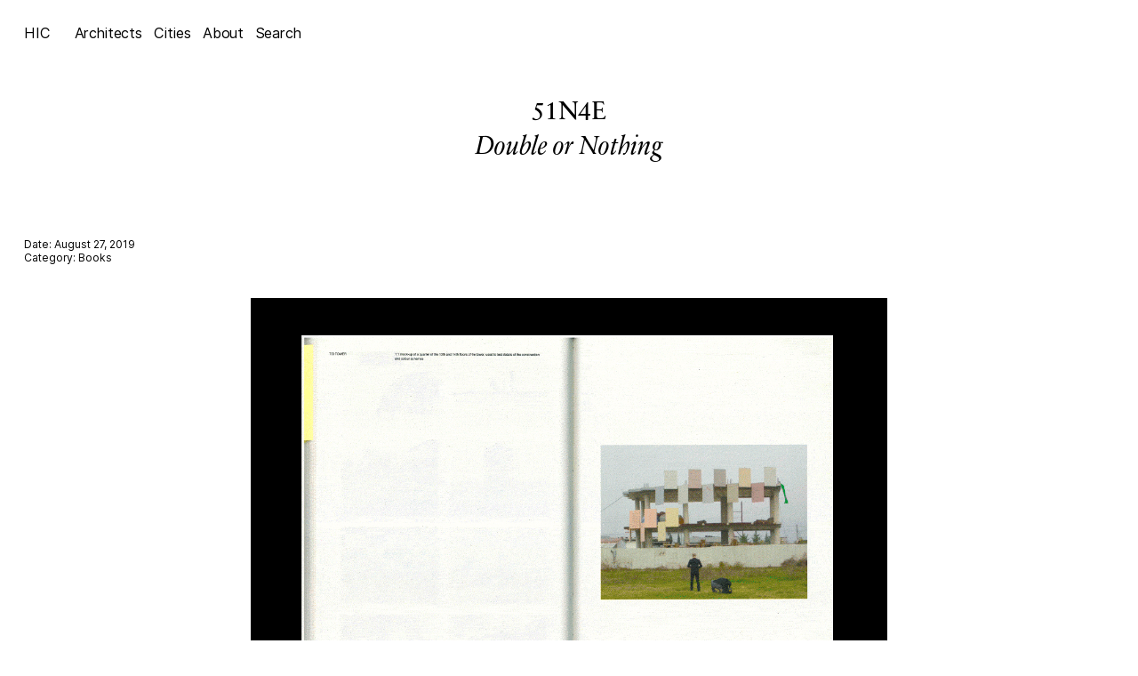

--- FILE ---
content_type: text/html; charset=UTF-8
request_url: https://hicarquitectura.com/2019/08/51n4e-double-or-nothing/
body_size: 22026
content:
<!doctype html>
<html dir="ltr" lang="en-US"
	prefix="og: https://ogp.me/ns#"  class="no-js">


<!-- /head -->

<head>
    <meta
        charset="UTF-8">
    
    <link href="//www.google-analytics.com" rel="dns-prefetch">

    <meta http-equiv="X-UA-Compatible" content="IE=edge,chrome=1">
    <meta name="viewport" content="width=device-width, initial-scale=1.0">
    <meta name="theme-color" content="#fff">
    <link rel="icon" href="data:,">
    <script>
        function noLeftClick(ev) {
            if (ev.button==2) {
                alert('Right click disabled')
            }
        }
        document.addEventListener("mousedown",noLeftClick)
        // document.onmousedown=noLeftClick
    </script>
    
		<!-- All in One SEO 4.2.7.1 - aioseo.com -->
		<title>51N4E &gt; Double or Nothing | HIC</title>
		<meta name="description" content="Double or Nothing. 51N4E. Architectural Association Publications, BOZAR books, London. 2011. Texto por: Dominique Boudet ‘Manifestos’ The simplest thing is to begin at the beginning with their first projects, modest commissions – for the conversion of a farmhouse, the planning of a housing estate, the reorganisation of a provincial museum – that became a kind Double or Nothing. 51N4E. Architectural Association Publications, BOZAR books, London. 2011. Texto por: Dominique Boudet ‘Manifestos’ The simplest thing is to begin at the beginning with their first projects, modest commissions – for the conversion of a farmhouse, the planning of a housing estate, the reorganisation of a provincial museum – that became a kind" />
		<meta name="robots" content="max-image-preview:large" />
		<link rel="canonical" href="https://hicarquitectura.com/2019/08/51n4e-double-or-nothing/" />
		<meta name="generator" content="All in One SEO (AIOSEO) 4.2.7.1 " />
		<meta property="og:locale" content="en_US" />
		<meta property="og:site_name" content="HIC | an archive of architectures and other things" />
		<meta property="og:type" content="article" />
		<meta property="og:title" content="51N4E &gt; Double or Nothing | HIC" />
		<meta property="og:description" content="Double or Nothing. 51N4E. Architectural Association Publications, BOZAR books, London. 2011. Texto por: Dominique Boudet ‘Manifestos’ The simplest thing is to begin at the beginning with their first projects, modest commissions – for the conversion of a farmhouse, the planning of a housing estate, the reorganisation of a provincial museum – that became a kind Double or Nothing. 51N4E. Architectural Association Publications, BOZAR books, London. 2011. Texto por: Dominique Boudet ‘Manifestos’ The simplest thing is to begin at the beginning with their first projects, modest commissions – for the conversion of a farmhouse, the planning of a housing estate, the reorganisation of a provincial museum – that became a kind" />
		<meta property="og:url" content="https://hicarquitectura.com/2019/08/51n4e-double-or-nothing/" />
		<meta property="article:published_time" content="2019-08-27T07:30:14+00:00" />
		<meta property="article:modified_time" content="2022-12-22T10:30:19+00:00" />
		<meta property="article:publisher" content="https://facebook.com/hicarquitectura" />
		<meta name="twitter:card" content="summary" />
		<meta name="twitter:site" content="@hicarquitectura" />
		<meta name="twitter:title" content="51N4E &gt; Double or Nothing | HIC" />
		<meta name="twitter:description" content="Double or Nothing. 51N4E. Architectural Association Publications, BOZAR books, London. 2011. Texto por: Dominique Boudet ‘Manifestos’ The simplest thing is to begin at the beginning with their first projects, modest commissions – for the conversion of a farmhouse, the planning of a housing estate, the reorganisation of a provincial museum – that became a kind Double or Nothing. 51N4E. Architectural Association Publications, BOZAR books, London. 2011. Texto por: Dominique Boudet ‘Manifestos’ The simplest thing is to begin at the beginning with their first projects, modest commissions – for the conversion of a farmhouse, the planning of a housing estate, the reorganisation of a provincial museum – that became a kind" />
		<meta name="twitter:creator" content="@hicarquitectura" />
		<script type="application/ld+json" class="aioseo-schema">
			{"@context":"https:\/\/schema.org","@graph":[{"@type":"BlogPosting","@id":"https:\/\/hicarquitectura.com\/2019\/08\/51n4e-double-or-nothing\/#blogposting","name":"51N4E > Double or Nothing | HIC","headline":"51N4E > Double or Nothing","author":{"@id":"https:\/\/hicarquitectura.com\/author\/evaolavarriabaas-cat\/#author"},"publisher":{"@id":"https:\/\/hicarquitectura.com\/#organization"},"image":{"@type":"ImageObject","url":"https:\/\/hicarquitectura.com\/wp-content\/uploads\/2019\/08\/double-or-nothing.jpg","width":1400,"height":1050},"datePublished":"2019-08-27T07:30:14+02:00","dateModified":"2022-12-22T10:30:19+01:00","inLanguage":"en-US","mainEntityOfPage":{"@id":"https:\/\/hicarquitectura.com\/2019\/08\/51n4e-double-or-nothing\/#webpage"},"isPartOf":{"@id":"https:\/\/hicarquitectura.com\/2019\/08\/51n4e-double-or-nothing\/#webpage"},"articleSection":"Books, 51N4E, 51N4E"},{"@type":"BreadcrumbList","@id":"https:\/\/hicarquitectura.com\/2019\/08\/51n4e-double-or-nothing\/#breadcrumblist","itemListElement":[{"@type":"ListItem","@id":"https:\/\/hicarquitectura.com\/#listItem","position":1,"item":{"@type":"WebPage","@id":"https:\/\/hicarquitectura.com\/","name":"Home","description":"an archive of architectures and other things","url":"https:\/\/hicarquitectura.com\/"},"nextItem":"https:\/\/hicarquitectura.com\/2019\/#listItem"},{"@type":"ListItem","@id":"https:\/\/hicarquitectura.com\/2019\/#listItem","position":2,"item":{"@type":"WebPage","@id":"https:\/\/hicarquitectura.com\/2019\/","name":"2019","url":"https:\/\/hicarquitectura.com\/2019\/"},"nextItem":"https:\/\/hicarquitectura.com\/2019\/08\/#listItem","previousItem":"https:\/\/hicarquitectura.com\/#listItem"},{"@type":"ListItem","@id":"https:\/\/hicarquitectura.com\/2019\/08\/#listItem","position":3,"item":{"@type":"WebPage","@id":"https:\/\/hicarquitectura.com\/2019\/08\/","name":"August","url":"https:\/\/hicarquitectura.com\/2019\/08\/"},"nextItem":"https:\/\/hicarquitectura.com\/2019\/08\/51n4e-double-or-nothing\/#listItem","previousItem":"https:\/\/hicarquitectura.com\/2019\/#listItem"},{"@type":"ListItem","@id":"https:\/\/hicarquitectura.com\/2019\/08\/51n4e-double-or-nothing\/#listItem","position":4,"item":{"@type":"WebPage","@id":"https:\/\/hicarquitectura.com\/2019\/08\/51n4e-double-or-nothing\/","name":"51N4E > Double or Nothing","description":"Double or Nothing. 51N4E. Architectural Association Publications, BOZAR books, London. 2011. Texto por: Dominique Boudet \u2018Manifestos\u2019 The simplest thing is to begin at the beginning with their first projects, modest commissions \u2013 for the conversion of a farmhouse, the planning of a housing estate, the reorganisation of a provincial museum \u2013 that became a kind Double or Nothing. 51N4E. Architectural Association Publications, BOZAR books, London. 2011. Texto por: Dominique Boudet \u2018Manifestos\u2019 The simplest thing is to begin at the beginning with their first projects, modest commissions \u2013 for the conversion of a farmhouse, the planning of a housing estate, the reorganisation of a provincial museum \u2013 that became a kind","url":"https:\/\/hicarquitectura.com\/2019\/08\/51n4e-double-or-nothing\/"},"previousItem":"https:\/\/hicarquitectura.com\/2019\/08\/#listItem"}]},{"@type":"Organization","@id":"https:\/\/hicarquitectura.com\/#organization","name":"HIC Arquitectura","url":"https:\/\/hicarquitectura.com\/","logo":{"@type":"ImageObject","url":"https:\/\/hicarquitectura.com\/wp-content\/uploads\/2023\/05\/HIC_Profile-White.jpg","@id":"https:\/\/hicarquitectura.com\/#organizationLogo","width":3472,"height":3472},"image":{"@id":"https:\/\/hicarquitectura.com\/#organizationLogo"},"sameAs":["https:\/\/facebook.com\/hicarquitectura","https:\/\/twitter.com\/hicarquitectura","https:\/\/instagram.com\/hicarquitectura","https:\/\/pinterest.com\/hicarquitectura","https:\/\/linkedin.com\/in\/hicarquitectura"]},{"@type":"WebPage","@id":"https:\/\/hicarquitectura.com\/2019\/08\/51n4e-double-or-nothing\/#webpage","url":"https:\/\/hicarquitectura.com\/2019\/08\/51n4e-double-or-nothing\/","name":"51N4E > Double or Nothing | HIC","description":"Double or Nothing. 51N4E. Architectural Association Publications, BOZAR books, London. 2011. Texto por: Dominique Boudet \u2018Manifestos\u2019 The simplest thing is to begin at the beginning with their first projects, modest commissions \u2013 for the conversion of a farmhouse, the planning of a housing estate, the reorganisation of a provincial museum \u2013 that became a kind Double or Nothing. 51N4E. Architectural Association Publications, BOZAR books, London. 2011. Texto por: Dominique Boudet \u2018Manifestos\u2019 The simplest thing is to begin at the beginning with their first projects, modest commissions \u2013 for the conversion of a farmhouse, the planning of a housing estate, the reorganisation of a provincial museum \u2013 that became a kind","inLanguage":"en-US","isPartOf":{"@id":"https:\/\/hicarquitectura.com\/#website"},"breadcrumb":{"@id":"https:\/\/hicarquitectura.com\/2019\/08\/51n4e-double-or-nothing\/#breadcrumblist"},"author":"https:\/\/hicarquitectura.com\/author\/evaolavarriabaas-cat\/#author","creator":"https:\/\/hicarquitectura.com\/author\/evaolavarriabaas-cat\/#author","image":{"@type":"ImageObject","url":"https:\/\/hicarquitectura.com\/wp-content\/uploads\/2019\/08\/double-or-nothing.jpg","@id":"https:\/\/hicarquitectura.com\/#mainImage","width":1400,"height":1050},"primaryImageOfPage":{"@id":"https:\/\/hicarquitectura.com\/2019\/08\/51n4e-double-or-nothing\/#mainImage"},"datePublished":"2019-08-27T07:30:14+02:00","dateModified":"2022-12-22T10:30:19+01:00"},{"@type":"WebSite","@id":"https:\/\/hicarquitectura.com\/#website","url":"https:\/\/hicarquitectura.com\/","name":"HIC Arquitectura","alternateName":"HIC","description":"an archive of architectures and other things","inLanguage":"en-US","publisher":{"@id":"https:\/\/hicarquitectura.com\/#organization"}}]}
		</script>
		<!-- All in One SEO -->

<link rel='dns-prefetch' href='//www.googletagmanager.com' />
<link rel='stylesheet' id='classic-theme-styles-css' href='https://hicarquitectura.com/wp-includes/css/classic-themes.min.css?ver=1' media='all' />
<style id='global-styles-inline-css' type='text/css'>
body{--wp--preset--color--black: #000000;--wp--preset--color--cyan-bluish-gray: #abb8c3;--wp--preset--color--white: #ffffff;--wp--preset--color--pale-pink: #f78da7;--wp--preset--color--vivid-red: #cf2e2e;--wp--preset--color--luminous-vivid-orange: #ff6900;--wp--preset--color--luminous-vivid-amber: #fcb900;--wp--preset--color--light-green-cyan: #7bdcb5;--wp--preset--color--vivid-green-cyan: #00d084;--wp--preset--color--pale-cyan-blue: #8ed1fc;--wp--preset--color--vivid-cyan-blue: #0693e3;--wp--preset--color--vivid-purple: #9b51e0;--wp--preset--gradient--vivid-cyan-blue-to-vivid-purple: linear-gradient(135deg,rgba(6,147,227,1) 0%,rgb(155,81,224) 100%);--wp--preset--gradient--light-green-cyan-to-vivid-green-cyan: linear-gradient(135deg,rgb(122,220,180) 0%,rgb(0,208,130) 100%);--wp--preset--gradient--luminous-vivid-amber-to-luminous-vivid-orange: linear-gradient(135deg,rgba(252,185,0,1) 0%,rgba(255,105,0,1) 100%);--wp--preset--gradient--luminous-vivid-orange-to-vivid-red: linear-gradient(135deg,rgba(255,105,0,1) 0%,rgb(207,46,46) 100%);--wp--preset--gradient--very-light-gray-to-cyan-bluish-gray: linear-gradient(135deg,rgb(238,238,238) 0%,rgb(169,184,195) 100%);--wp--preset--gradient--cool-to-warm-spectrum: linear-gradient(135deg,rgb(74,234,220) 0%,rgb(151,120,209) 20%,rgb(207,42,186) 40%,rgb(238,44,130) 60%,rgb(251,105,98) 80%,rgb(254,248,76) 100%);--wp--preset--gradient--blush-light-purple: linear-gradient(135deg,rgb(255,206,236) 0%,rgb(152,150,240) 100%);--wp--preset--gradient--blush-bordeaux: linear-gradient(135deg,rgb(254,205,165) 0%,rgb(254,45,45) 50%,rgb(107,0,62) 100%);--wp--preset--gradient--luminous-dusk: linear-gradient(135deg,rgb(255,203,112) 0%,rgb(199,81,192) 50%,rgb(65,88,208) 100%);--wp--preset--gradient--pale-ocean: linear-gradient(135deg,rgb(255,245,203) 0%,rgb(182,227,212) 50%,rgb(51,167,181) 100%);--wp--preset--gradient--electric-grass: linear-gradient(135deg,rgb(202,248,128) 0%,rgb(113,206,126) 100%);--wp--preset--gradient--midnight: linear-gradient(135deg,rgb(2,3,129) 0%,rgb(40,116,252) 100%);--wp--preset--duotone--dark-grayscale: url('#wp-duotone-dark-grayscale');--wp--preset--duotone--grayscale: url('#wp-duotone-grayscale');--wp--preset--duotone--purple-yellow: url('#wp-duotone-purple-yellow');--wp--preset--duotone--blue-red: url('#wp-duotone-blue-red');--wp--preset--duotone--midnight: url('#wp-duotone-midnight');--wp--preset--duotone--magenta-yellow: url('#wp-duotone-magenta-yellow');--wp--preset--duotone--purple-green: url('#wp-duotone-purple-green');--wp--preset--duotone--blue-orange: url('#wp-duotone-blue-orange');--wp--preset--font-size--small: 13px;--wp--preset--font-size--medium: 20px;--wp--preset--font-size--large: 36px;--wp--preset--font-size--x-large: 42px;--wp--preset--spacing--20: 0.44rem;--wp--preset--spacing--30: 0.67rem;--wp--preset--spacing--40: 1rem;--wp--preset--spacing--50: 1.5rem;--wp--preset--spacing--60: 2.25rem;--wp--preset--spacing--70: 3.38rem;--wp--preset--spacing--80: 5.06rem;}:where(.is-layout-flex){gap: 0.5em;}body .is-layout-flow > .alignleft{float: left;margin-inline-start: 0;margin-inline-end: 2em;}body .is-layout-flow > .alignright{float: right;margin-inline-start: 2em;margin-inline-end: 0;}body .is-layout-flow > .aligncenter{margin-left: auto !important;margin-right: auto !important;}body .is-layout-constrained > .alignleft{float: left;margin-inline-start: 0;margin-inline-end: 2em;}body .is-layout-constrained > .alignright{float: right;margin-inline-start: 2em;margin-inline-end: 0;}body .is-layout-constrained > .aligncenter{margin-left: auto !important;margin-right: auto !important;}body .is-layout-constrained > :where(:not(.alignleft):not(.alignright):not(.alignfull)){max-width: var(--wp--style--global--content-size);margin-left: auto !important;margin-right: auto !important;}body .is-layout-constrained > .alignwide{max-width: var(--wp--style--global--wide-size);}body .is-layout-flex{display: flex;}body .is-layout-flex{flex-wrap: wrap;align-items: center;}body .is-layout-flex > *{margin: 0;}:where(.wp-block-columns.is-layout-flex){gap: 2em;}.has-black-color{color: var(--wp--preset--color--black) !important;}.has-cyan-bluish-gray-color{color: var(--wp--preset--color--cyan-bluish-gray) !important;}.has-white-color{color: var(--wp--preset--color--white) !important;}.has-pale-pink-color{color: var(--wp--preset--color--pale-pink) !important;}.has-vivid-red-color{color: var(--wp--preset--color--vivid-red) !important;}.has-luminous-vivid-orange-color{color: var(--wp--preset--color--luminous-vivid-orange) !important;}.has-luminous-vivid-amber-color{color: var(--wp--preset--color--luminous-vivid-amber) !important;}.has-light-green-cyan-color{color: var(--wp--preset--color--light-green-cyan) !important;}.has-vivid-green-cyan-color{color: var(--wp--preset--color--vivid-green-cyan) !important;}.has-pale-cyan-blue-color{color: var(--wp--preset--color--pale-cyan-blue) !important;}.has-vivid-cyan-blue-color{color: var(--wp--preset--color--vivid-cyan-blue) !important;}.has-vivid-purple-color{color: var(--wp--preset--color--vivid-purple) !important;}.has-black-background-color{background-color: var(--wp--preset--color--black) !important;}.has-cyan-bluish-gray-background-color{background-color: var(--wp--preset--color--cyan-bluish-gray) !important;}.has-white-background-color{background-color: var(--wp--preset--color--white) !important;}.has-pale-pink-background-color{background-color: var(--wp--preset--color--pale-pink) !important;}.has-vivid-red-background-color{background-color: var(--wp--preset--color--vivid-red) !important;}.has-luminous-vivid-orange-background-color{background-color: var(--wp--preset--color--luminous-vivid-orange) !important;}.has-luminous-vivid-amber-background-color{background-color: var(--wp--preset--color--luminous-vivid-amber) !important;}.has-light-green-cyan-background-color{background-color: var(--wp--preset--color--light-green-cyan) !important;}.has-vivid-green-cyan-background-color{background-color: var(--wp--preset--color--vivid-green-cyan) !important;}.has-pale-cyan-blue-background-color{background-color: var(--wp--preset--color--pale-cyan-blue) !important;}.has-vivid-cyan-blue-background-color{background-color: var(--wp--preset--color--vivid-cyan-blue) !important;}.has-vivid-purple-background-color{background-color: var(--wp--preset--color--vivid-purple) !important;}.has-black-border-color{border-color: var(--wp--preset--color--black) !important;}.has-cyan-bluish-gray-border-color{border-color: var(--wp--preset--color--cyan-bluish-gray) !important;}.has-white-border-color{border-color: var(--wp--preset--color--white) !important;}.has-pale-pink-border-color{border-color: var(--wp--preset--color--pale-pink) !important;}.has-vivid-red-border-color{border-color: var(--wp--preset--color--vivid-red) !important;}.has-luminous-vivid-orange-border-color{border-color: var(--wp--preset--color--luminous-vivid-orange) !important;}.has-luminous-vivid-amber-border-color{border-color: var(--wp--preset--color--luminous-vivid-amber) !important;}.has-light-green-cyan-border-color{border-color: var(--wp--preset--color--light-green-cyan) !important;}.has-vivid-green-cyan-border-color{border-color: var(--wp--preset--color--vivid-green-cyan) !important;}.has-pale-cyan-blue-border-color{border-color: var(--wp--preset--color--pale-cyan-blue) !important;}.has-vivid-cyan-blue-border-color{border-color: var(--wp--preset--color--vivid-cyan-blue) !important;}.has-vivid-purple-border-color{border-color: var(--wp--preset--color--vivid-purple) !important;}.has-vivid-cyan-blue-to-vivid-purple-gradient-background{background: var(--wp--preset--gradient--vivid-cyan-blue-to-vivid-purple) !important;}.has-light-green-cyan-to-vivid-green-cyan-gradient-background{background: var(--wp--preset--gradient--light-green-cyan-to-vivid-green-cyan) !important;}.has-luminous-vivid-amber-to-luminous-vivid-orange-gradient-background{background: var(--wp--preset--gradient--luminous-vivid-amber-to-luminous-vivid-orange) !important;}.has-luminous-vivid-orange-to-vivid-red-gradient-background{background: var(--wp--preset--gradient--luminous-vivid-orange-to-vivid-red) !important;}.has-very-light-gray-to-cyan-bluish-gray-gradient-background{background: var(--wp--preset--gradient--very-light-gray-to-cyan-bluish-gray) !important;}.has-cool-to-warm-spectrum-gradient-background{background: var(--wp--preset--gradient--cool-to-warm-spectrum) !important;}.has-blush-light-purple-gradient-background{background: var(--wp--preset--gradient--blush-light-purple) !important;}.has-blush-bordeaux-gradient-background{background: var(--wp--preset--gradient--blush-bordeaux) !important;}.has-luminous-dusk-gradient-background{background: var(--wp--preset--gradient--luminous-dusk) !important;}.has-pale-ocean-gradient-background{background: var(--wp--preset--gradient--pale-ocean) !important;}.has-electric-grass-gradient-background{background: var(--wp--preset--gradient--electric-grass) !important;}.has-midnight-gradient-background{background: var(--wp--preset--gradient--midnight) !important;}.has-small-font-size{font-size: var(--wp--preset--font-size--small) !important;}.has-medium-font-size{font-size: var(--wp--preset--font-size--medium) !important;}.has-large-font-size{font-size: var(--wp--preset--font-size--large) !important;}.has-x-large-font-size{font-size: var(--wp--preset--font-size--x-large) !important;}
.wp-block-navigation a:where(:not(.wp-element-button)){color: inherit;}
:where(.wp-block-columns.is-layout-flex){gap: 2em;}
.wp-block-pullquote{font-size: 1.5em;line-height: 1.6;}
</style>
<link rel='stylesheet' id='cmplz-general-css' href='https://hicarquitectura.com/wp-content/plugins/complianz-gdpr/assets/css/cookieblocker.min.css?ver=6.3.5' media='all' />
<link rel='stylesheet' id='single-post-css' href='https://hicarquitectura.com/wp-content/themes/hic/dist/css/templates-single-post.min.css' media='all' />

<!-- Google Analytics snippet added by Site Kit -->
<script data-service="google-analytics" data-category="statistics" type="text/plain" src='https://www.googletagmanager.com/gtag/js?id=GT-MRQK335' id='google_gtagjs-js' async></script>
<script type='text/javascript' id='google_gtagjs-js-after'>
window.dataLayer = window.dataLayer || [];function gtag(){dataLayer.push(arguments);}
gtag('set', 'linker', {"domains":["hicarquitectura.com"]} );
gtag("js", new Date());
gtag("set", "developer_id.dZTNiMT", true);
gtag("config", "GT-MRQK335");
</script>

<!-- End Google Analytics snippet added by Site Kit -->
<link rel="https://api.w.org/" href="https://hicarquitectura.com/wp-json/" /><link rel="alternate" type="application/json" href="https://hicarquitectura.com/wp-json/wp/v2/posts/78269" /><meta name="generator" content="Site Kit by Google 1.121.0" /><style>.cmplz-hidden{display:none!important;}</style><link rel="icon" href="https://hicarquitectura.com/wp-content/uploads/2022/12/favicon-hic.jpg" sizes="32x32" />
<link rel="icon" href="https://hicarquitectura.com/wp-content/uploads/2022/12/favicon-hic.jpg" sizes="192x192" />
<link rel="apple-touch-icon" href="https://hicarquitectura.com/wp-content/uploads/2022/12/favicon-hic.jpg" />
<meta name="msapplication-TileImage" content="https://hicarquitectura.com/wp-content/uploads/2022/12/favicon-hic.jpg" />
</head>
<!-- /head -->

<!-- body -->
<body data-rsssl=1 data-cmplz=1 class="post-template-default single single-post postid-78269 single-format-standard 51n4e-double-or-nothing">

	<!-- header -->
	<header id="header">
		<div class="inner outer">

            <div class="logo">
                <a href="https://hicarquitectura.com">HIC</a>
            </div>

            <div class="menu menu--main ">
                <ul><li id="menu-item-102403" class="architects menu-item menu-item-type-custom menu-item-object-custom menu-item-102403"><a href="#">Architects</a></li>
<li id="menu-item-102405" class="cities menu-item menu-item-type-custom menu-item-object-custom menu-item-102405"><a href="#">Cities</a></li>
<li id="menu-item-102402" class="menu-item menu-item-type-post_type menu-item-object-page menu-item-102402"><a href="https://hicarquitectura.com/about/">About</a></li>
<li id="menu-item-102404" class="search menu-item menu-item-type-custom menu-item-object-custom menu-item-102404"><a href="#">Search</a></li>
</ul>                
            </div>
		</div>
	</header>
	<!-- /header -->
<main class="main outer">
  <div class="inner ">
        <h1 class="post__title "><span>51N4E </span><span> Double or Nothing</span>    </h1>
    <div class="post__content ">
      <div class="post__data">
        <div>
        <span>Date:
            August 27, 2019</span>
                <span>Category:
            <a href="https://hicarquitectura.com/category/books/">Books</a></span>
            </div>

</div>

            <div class="inner old">

        <p>&nbsp;</p>
<p><a href="https://hicarquitectura.com/wp-content/uploads/2019/03/51n4e-1.gif"><img decoding="async" class="alignnone size-full wp-image-79093" src="https://hicarquitectura.com/wp-content/uploads/2019/03/51n4e-1.gif" alt="" width="1200" height="848" srcset="https://hicarquitectura.com/wp-content/uploads/2019/03/51n4e-1.gif 1200w, https://hicarquitectura.com/wp-content/uploads/2019/03/51n4e-1-1024x724.gif 1024w" sizes="(max-width: 1200px) 100vw, 1200px" /></a></p>
<p>Double or Nothing. 51N4E.<br />
Architectural Association Publications, BOZAR books, London. 2011.<br />
Texto por: Dominique Boudet</p>
<p>‘Manifestos’<br />
The simplest thing is to begin at the beginning with their first projects, modest commissions – for the conversion of a farmhouse, the planning of a housing estate, the reorganisation of a provincial museum – that became a kind of ‘manifesto’ for an alternative approach to architecture. One of their very first proposals, Allotment Athletica, dates from 1998. The brief: to devise a new typology for 35 individual houses and a community building on the outskirts of a Flemish town. Their response: to leave open to the inhabitants their choice of house but to encircle the plot with a surprising collective space: an athletics track on the same loop as an access road, the one separated from the other only by their different surfaces. More than any long speech, this proposal makes explicit the position of the architects: instead of aestheticizing reality (in this instance by designing individual houses), it is necessary to face up to the banality of this reality, the urban periphery. The substitution of a generous mixed public space for the usual meagre service road around the housing development represents an attempt both to transform the relations and behaviour within a small community and to give it a strong identity that raises it above the general banality of the periphery. Achieving such effects calls for bold interventions, unfettered by routine ways of thinking. Of necessity it means being disruptive, even provocative. But, for all this, it does not require sophisticated methods. After all, a double loop, one part surfaced in asphalt, the other a pliable athletics track, is a job for the highways department. As we will see, 51N4E are experts at this dialectic of maximum provocation by minimum means.</p>
<p><a href="https://hicarquitectura.com/wp-content/uploads/2019/03/01-11.jpg"><img decoding="async" loading="lazy" class="alignnone size-full wp-image-78272" src="https://hicarquitectura.com/wp-content/uploads/2019/03/01-11.jpg" alt="" width="1200" height="848" srcset="https://hicarquitectura.com/wp-content/uploads/2019/03/01-11.jpg 1200w, https://hicarquitectura.com/wp-content/uploads/2019/03/01-11-1024x724.jpg 1024w" sizes="(max-width: 1200px) 100vw, 1200px" /></a></p>
<p>&nbsp;</p>
<p><a href="https://hicarquitectura.com/wp-content/uploads/2019/03/02-11.jpg"><img decoding="async" loading="lazy" class="alignnone size-full wp-image-78273" src="https://hicarquitectura.com/wp-content/uploads/2019/03/02-11.jpg" alt="" width="1200" height="848" srcset="https://hicarquitectura.com/wp-content/uploads/2019/03/02-11.jpg 1200w, https://hicarquitectura.com/wp-content/uploads/2019/03/02-11-1024x724.jpg 1024w" sizes="(max-width: 1200px) 100vw, 1200px" /></a></p>
<p>&nbsp;</p>
<p><a href="https://hicarquitectura.com/wp-content/uploads/2019/03/03-12.jpg"><img decoding="async" loading="lazy" class="alignnone size-full wp-image-78274" src="https://hicarquitectura.com/wp-content/uploads/2019/03/03-12.jpg" alt="" width="1200" height="848" srcset="https://hicarquitectura.com/wp-content/uploads/2019/03/03-12.jpg 1200w, https://hicarquitectura.com/wp-content/uploads/2019/03/03-12-1024x724.jpg 1024w" sizes="(max-width: 1200px) 100vw, 1200px" /></a></p>
<p>&nbsp;</p>
<p><a href="https://hicarquitectura.com/wp-content/uploads/2019/03/04-12.jpg"><img decoding="async" loading="lazy" class="alignnone size-full wp-image-78275" src="https://hicarquitectura.com/wp-content/uploads/2019/03/04-12.jpg" alt="" width="1200" height="848" srcset="https://hicarquitectura.com/wp-content/uploads/2019/03/04-12.jpg 1200w, https://hicarquitectura.com/wp-content/uploads/2019/03/04-12-1024x724.jpg 1024w" sizes="(max-width: 1200px) 100vw, 1200px" /></a></p>
<p>&nbsp;</p>
<p><a href="https://hicarquitectura.com/wp-content/uploads/2019/03/05-13.jpg"><img decoding="async" loading="lazy" class="alignnone size-full wp-image-78276" src="https://hicarquitectura.com/wp-content/uploads/2019/03/05-13.jpg" alt="" width="1200" height="848" srcset="https://hicarquitectura.com/wp-content/uploads/2019/03/05-13.jpg 1200w, https://hicarquitectura.com/wp-content/uploads/2019/03/05-13-1024x724.jpg 1024w" sizes="(max-width: 1200px) 100vw, 1200px" /></a></p>
<p>&nbsp;</p>
<p><a href="https://hicarquitectura.com/wp-content/uploads/2019/03/06-10.jpg"><img decoding="async" loading="lazy" class="alignnone size-full wp-image-78277" src="https://hicarquitectura.com/wp-content/uploads/2019/03/06-10.jpg" alt="" width="1200" height="848" srcset="https://hicarquitectura.com/wp-content/uploads/2019/03/06-10.jpg 1200w, https://hicarquitectura.com/wp-content/uploads/2019/03/06-10-1024x724.jpg 1024w" sizes="(max-width: 1200px) 100vw, 1200px" /></a></p>
<p>&nbsp;</p>
<p><a href="https://hicarquitectura.com/wp-content/uploads/2019/03/07-11.jpg"><img decoding="async" loading="lazy" class="alignnone size-full wp-image-78278" src="https://hicarquitectura.com/wp-content/uploads/2019/03/07-11.jpg" alt="" width="1200" height="848" srcset="https://hicarquitectura.com/wp-content/uploads/2019/03/07-11.jpg 1200w, https://hicarquitectura.com/wp-content/uploads/2019/03/07-11-1024x724.jpg 1024w" sizes="(max-width: 1200px) 100vw, 1200px" /></a></p>
<p>&nbsp;</p>
<p><a href="https://hicarquitectura.com/wp-content/uploads/2019/03/08-12.jpg"><img decoding="async" loading="lazy" class="alignnone size-full wp-image-78279" src="https://hicarquitectura.com/wp-content/uploads/2019/03/08-12.jpg" alt="" width="1200" height="848" srcset="https://hicarquitectura.com/wp-content/uploads/2019/03/08-12.jpg 1200w, https://hicarquitectura.com/wp-content/uploads/2019/03/08-12-1024x724.jpg 1024w" sizes="(max-width: 1200px) 100vw, 1200px" /></a></p>
<p>&nbsp;</p>
<p><a href="https://hicarquitectura.com/wp-content/uploads/2019/03/09-11.jpg"><img decoding="async" loading="lazy" class="alignnone size-full wp-image-78280" src="https://hicarquitectura.com/wp-content/uploads/2019/03/09-11.jpg" alt="" width="1200" height="848" srcset="https://hicarquitectura.com/wp-content/uploads/2019/03/09-11.jpg 1200w, https://hicarquitectura.com/wp-content/uploads/2019/03/09-11-1024x724.jpg 1024w" sizes="(max-width: 1200px) 100vw, 1200px" /></a></p>
<p>&nbsp;</p>
<p><a href="https://hicarquitectura.com/wp-content/uploads/2019/03/10-20.jpg"><img decoding="async" loading="lazy" class="alignnone size-full wp-image-78281" src="https://hicarquitectura.com/wp-content/uploads/2019/03/10-20.jpg" alt="" width="1200" height="848" srcset="https://hicarquitectura.com/wp-content/uploads/2019/03/10-20.jpg 1200w, https://hicarquitectura.com/wp-content/uploads/2019/03/10-20-1024x724.jpg 1024w" sizes="(max-width: 1200px) 100vw, 1200px" /></a></p>
<p>&nbsp;</p>
<p><a href="https://hicarquitectura.com/wp-content/uploads/2019/03/11-19.jpg"><img decoding="async" loading="lazy" class="alignnone size-full wp-image-78282" src="https://hicarquitectura.com/wp-content/uploads/2019/03/11-19.jpg" alt="" width="1200" height="848" srcset="https://hicarquitectura.com/wp-content/uploads/2019/03/11-19.jpg 1200w, https://hicarquitectura.com/wp-content/uploads/2019/03/11-19-1024x724.jpg 1024w" sizes="(max-width: 1200px) 100vw, 1200px" /></a></p>
<p>&nbsp;</p>
<p><a href="https://hicarquitectura.com/wp-content/uploads/2019/03/12-18.jpg"><img decoding="async" loading="lazy" class="alignnone size-full wp-image-78283" src="https://hicarquitectura.com/wp-content/uploads/2019/03/12-18.jpg" alt="" width="1200" height="848" srcset="https://hicarquitectura.com/wp-content/uploads/2019/03/12-18.jpg 1200w, https://hicarquitectura.com/wp-content/uploads/2019/03/12-18-1024x724.jpg 1024w" sizes="(max-width: 1200px) 100vw, 1200px" /></a></p>
<p>&nbsp;</p>
<p><a href="https://hicarquitectura.com/wp-content/uploads/2019/03/13-17.jpg"><img decoding="async" loading="lazy" class="alignnone size-full wp-image-78284" src="https://hicarquitectura.com/wp-content/uploads/2019/03/13-17.jpg" alt="" width="1200" height="848" srcset="https://hicarquitectura.com/wp-content/uploads/2019/03/13-17.jpg 1200w, https://hicarquitectura.com/wp-content/uploads/2019/03/13-17-1024x724.jpg 1024w" sizes="(max-width: 1200px) 100vw, 1200px" /></a></p>
<p>&nbsp;</p>
<p><a href="https://hicarquitectura.com/wp-content/uploads/2019/03/14-16.jpg"><img decoding="async" loading="lazy" class="alignnone size-full wp-image-78285" src="https://hicarquitectura.com/wp-content/uploads/2019/03/14-16.jpg" alt="" width="1200" height="848" srcset="https://hicarquitectura.com/wp-content/uploads/2019/03/14-16.jpg 1200w, https://hicarquitectura.com/wp-content/uploads/2019/03/14-16-1024x724.jpg 1024w" sizes="(max-width: 1200px) 100vw, 1200px" /></a></p>
<p>&nbsp;</p>
<p><a href="https://hicarquitectura.com/wp-content/uploads/2019/03/15-15.jpg"><img decoding="async" loading="lazy" class="alignnone size-full wp-image-78286" src="https://hicarquitectura.com/wp-content/uploads/2019/03/15-15.jpg" alt="" width="1200" height="848" srcset="https://hicarquitectura.com/wp-content/uploads/2019/03/15-15.jpg 1200w, https://hicarquitectura.com/wp-content/uploads/2019/03/15-15-1024x724.jpg 1024w" sizes="(max-width: 1200px) 100vw, 1200px" /></a></p>
<p>&nbsp;</p>
<p><a href="https://hicarquitectura.com/wp-content/uploads/2019/03/16-13.jpg"><img decoding="async" loading="lazy" class="alignnone size-full wp-image-78287" src="https://hicarquitectura.com/wp-content/uploads/2019/03/16-13.jpg" alt="" width="1200" height="848" srcset="https://hicarquitectura.com/wp-content/uploads/2019/03/16-13.jpg 1200w, https://hicarquitectura.com/wp-content/uploads/2019/03/16-13-1024x724.jpg 1024w" sizes="(max-width: 1200px) 100vw, 1200px" /></a></p>
<p>&nbsp;</p>

<div class="more-posts">
    <P>Other projects by        <a href="https://hicarquitectura.com/architect/51n4e/">51N4E</a>    </p>
</div>

      </div>

    </div>
      </div>
  <div class="sponsors ">
  <div class="inner ">
        <div class="sponsor"><a
        href="https://www.lacapell.com/"
        target="_blank"><span class="horizontal"><img data-sizes="auto" src="data:image/svg+xml;charset=utf-8,%3Csvg xmlns%3D'http%3A%2F%2Fwww.w3.org%2F2000%2Fsvg' viewBox%3D'0 0 900 421'%2F%3E" data-src="https://hicarquitectura.com/wp-content/uploads/2023/09/lacapell2.jpg" alt=""	data-srcset="" class="lazyload " data-orientation="horizontal"   width="900"  height="421" /></span></a>
    </div>
        <div class="sponsor"><a
        href="https://www.lamp.es/es"
        target="_blank"><span class="horizontal"><img data-sizes="auto" src="data:image/svg+xml;charset=utf-8,%3Csvg xmlns%3D'http%3A%2F%2Fwww.w3.org%2F2000%2Fsvg' viewBox%3D'0 0 900 421'%2F%3E" data-src="https://hicarquitectura.com/wp-content/uploads/2022/12/lamp.jpg" alt=""	data-srcset="" class="lazyload " data-orientation="horizontal"   width="900"  height="421" /></span></a>
    </div>
        <div class="sponsor"><a
        href="https://www.newlocksystems.es/"
        target="_blank"><span class="horizontal"><img data-sizes="auto" src="data:image/svg+xml;charset=utf-8,%3Csvg xmlns%3D'http%3A%2F%2Fwww.w3.org%2F2000%2Fsvg' viewBox%3D'0 0 2024 426'%2F%3E" data-src="https://hicarquitectura.com/wp-content/uploads/2023/01/FSB-Logo_gross-sw-negro.png" alt=""	data-srcset="https://hicarquitectura.com/wp-content/uploads/2023/01/FSB-Logo_gross-sw-negro.png 2024w, https://hicarquitectura.com/wp-content/uploads/2023/01/FSB-Logo_gross-sw-negro-1024x216.png 1024w" class="lazyload " data-orientation="horizontal"   width="2024"  height="426" /></span></a>
    </div>
        <div class="sponsor"><a
        href="https://www.usm.com/es-es/office/pagina-principal/"
        target="_blank"><span class="horizontal"><img data-sizes="auto" src="data:image/svg+xml;charset=utf-8,%3Csvg xmlns%3D'http%3A%2F%2Fwww.w3.org%2F2000%2Fsvg' viewBox%3D'0 0 1659 856'%2F%3E" data-src="https://hicarquitectura.com/wp-content/uploads/2024/01/usm_2D_pos_neutral_horizontal-e1705310221905-581x300.jpg" alt=""	data-srcset="https://hicarquitectura.com/wp-content/uploads/2024/01/usm_2D_pos_neutral_horizontal-e1705310221905-768x396.jpg 768w, https://hicarquitectura.com/wp-content/uploads/2024/01/usm_2D_pos_neutral_horizontal-e1705310221905-1024x528.jpg 1024w, https://hicarquitectura.com/wp-content/uploads/2024/01/usm_2D_pos_neutral_horizontal-e1705310221905-581x300.jpg 581w, https://hicarquitectura.com/wp-content/uploads/2024/01/usm_2D_pos_neutral_horizontal-e1705310221905.jpg 1659w" class="lazyload " data-orientation="horizontal"   width="1659"  height="856" /></span></a>
    </div>
        <div class="sponsor"><a
        href="https://www.pantallasjdos.com/es/"
        target="_blank"><span class="horizontal"><img data-sizes="auto" src="data:image/svg+xml;charset=utf-8,%3Csvg xmlns%3D'http%3A%2F%2Fwww.w3.org%2F2000%2Fsvg' viewBox%3D'0 0 768 396'%2F%3E" data-src="https://hicarquitectura.com/wp-content/uploads/2025/02/jdos.jpg" alt=""	data-srcset="" class="lazyload " data-orientation="horizontal"   width="768"  height="396" /></span></a>
    </div>
      </div>
</div>
<div id="comments" class="comments ">
	<div class="inner">
		
	

	<div class="comment__form">
	<div id="respond" class="comment-respond">
		<h3 id="reply-title" class="comment-reply-title"> <small><a rel="nofollow" id="cancel-comment-reply-link" href="/2019/08/51n4e-double-or-nothing/#respond" style="display:none;">Cancel Reply</a></small></h3><form action="https://hicarquitectura.com/wp-comments-post.php" method="post" id="commentform" class="comment-form"><div class="input input--text"><input type="text" id="comment" name="comment" aria-required="true" placeholder="Write a comment*" required /></div><div class="input input--text"><input type="text" id="author" name="author" aria-required="true" placeholder="Name*" required/></div>
<div class="input input--text"><input type="email" id="email" name="email" placeholder="E-Mail*" required /></div>
<div class="input input--checkbox"><input type="checkbox" name="privacy-policy" id="privacy-policy" required><label for="privacy-policy">By commenting you accept the <a href="https://hicarquitectura.com/privacy-policy/">Privacy Policy</a></label></div>
<p class="form-submit"><input name="submit" type="submit" id="comment-submit" class="submit" value="Publish" disabled /> <input type='hidden' name='comment_post_ID' value='78269' id='comment_post_ID' />
<input type='hidden' name='comment_parent' id='comment_parent' value='0' />
</p><p style="display: none;"><input type="hidden" id="akismet_comment_nonce" name="akismet_comment_nonce" value="73ed4cf38b" /></p><p style="display: none !important;"><label>&#916;<textarea name="ak_hp_textarea" cols="45" rows="8" maxlength="100"></textarea></label><input type="hidden" id="ak_js_1" name="ak_js" value="247"/><script>document.getElementById( "ak_js_1" ).setAttribute( "value", ( new Date() ).getTime() );</script></p></form>	</div><!-- #respond -->
	<p class="akismet_comment_form_privacy_notice">This site uses Akismet to reduce spam. <a href="https://akismet.com/privacy/" target="_blank" rel="nofollow noopener">Learn how your comment data is processed</a>.</p></div></div>

</div>
</main>
<!-- search -->
<div id="search-form">
	<div class="close-list">
		<span>Close</span>
	</div>

	<form class="search" method="get"
		action="https://hicarquitectura.com">
		<div role="search">
			<input type="hidden" name="post_type" value="post" />

			<input class="search-input" type="search" name="s" aria-label="Search site for:"
				placeholder="Write + Enter">
			<button class="search-submit"
				type="submit">Search</button>
		</div>
	</form>
	<!-- /search -->
</div>
<div id="cities" class="terms-list">
    <div class="close-list"><span>Close</span></div>
    <div class="inner">
            <ul><li data-value="aargau" class="aargau first--a"><a data-no-swup href="https://hicarquitectura.com/location/aargau/" rel="tag" data-category="aargau">Aargau</a></li><li data-value="alentejo" class="alentejo first--a"><a data-no-swup href="https://hicarquitectura.com/location/alentejo/" rel="tag" data-category="alentejo">Alentejo</a></li><li data-value="alicante" class="alicante first--a"><a data-no-swup href="https://hicarquitectura.com/location/alicante/" rel="tag" data-category="alicante">Alicante</a></li><li data-value="amsterdam" class="amsterdam first--a"><a data-no-swup href="https://hicarquitectura.com/location/amsterdam/" rel="tag" data-category="amsterdam">Amsterdam</a></li><li data-value="antwerp" class="antwerp first--a"><a data-no-swup href="https://hicarquitectura.com/location/antwerp/" rel="tag" data-category="antwerp">Antwerp</a></li><li data-value="antwerpen" class="antwerpen first--a"><a data-no-swup href="https://hicarquitectura.com/location/antwerpen/" rel="tag" data-category="antwerpen">Antwerpen</a></li><li data-value="arnhem" class="arnhem first--a"><a data-no-swup href="https://hicarquitectura.com/location/arnhem/" rel="tag" data-category="arnhem">Arnhem</a></li><li data-value="badajoz" class="badajoz first--b"><a data-no-swup href="https://hicarquitectura.com/location/badajoz/" rel="tag" data-category="badajoz">Badajoz</a></li><li data-value="badalona" class="badalona first--b"><a data-no-swup href="https://hicarquitectura.com/location/badalona/" rel="tag" data-category="badalona">Badalona</a></li><li data-value="bahrain" class="bahrain first--b"><a data-no-swup href="https://hicarquitectura.com/location/bahrain/" rel="tag" data-category="bahrain">Bahrain</a></li><li data-value="barcelona" class="barcelona first--b"><a data-no-swup href="https://hicarquitectura.com/location/barcelona/" rel="tag" data-category="barcelona">Barcelona</a></li><li data-value="basel" class="basel first--b"><a data-no-swup href="https://hicarquitectura.com/location/basel/" rel="tag" data-category="basel">Basel</a></li><li data-value="belgium" class="belgium first--b"><a data-no-swup href="https://hicarquitectura.com/location/belgium/" rel="tag" data-category="belgium">Belgium</a></li><li data-value="bellinzona" class="bellinzona first--b"><a data-no-swup href="https://hicarquitectura.com/location/bellinzona/" rel="tag" data-category="bellinzona">Bellinzona</a></li><li data-value="bergen" class="bergen first--b"><a data-no-swup href="https://hicarquitectura.com/location/bergen/" rel="tag" data-category="bergen">Bergen</a></li><li data-value="berlin" class="berlin first--b"><a data-no-swup href="https://hicarquitectura.com/location/berlin/" rel="tag" data-category="berlin">Berlin</a></li><li data-value="bern" class="bern first--b"><a data-no-swup href="https://hicarquitectura.com/location/bern/" rel="tag" data-category="bern">Bern</a></li><li data-value="bielefeld" class="bielefeld first--b"><a data-no-swup href="https://hicarquitectura.com/location/bielefeld/" rel="tag" data-category="bielefeld">Bielefeld</a></li><li data-value="bilbao" class="bilbao first--b"><a data-no-swup href="https://hicarquitectura.com/location/bilbao/" rel="tag" data-category="bilbao">Bilbao</a></li><li data-value="bordeaux" class="bordeaux first--b"><a data-no-swup href="https://hicarquitectura.com/location/bordeaux/" rel="tag" data-category="bordeaux">Bordeaux</a></li><li data-value="bregenz" class="bregenz first--b"><a data-no-swup href="https://hicarquitectura.com/location/bregenz/" rel="tag" data-category="bregenz">Bregenz</a></li><li data-value="bruges" class="bruges first--b"><a data-no-swup href="https://hicarquitectura.com/location/bruges/" rel="tag" data-category="bruges">Bruges</a></li><li data-value="brussels" class="brussels first--b"><a data-no-swup href="https://hicarquitectura.com/location/brussels/" rel="tag" data-category="brussels">Brussels</a></li><li data-value="buenos-aires" class="buenos-aires first--b"><a data-no-swup href="https://hicarquitectura.com/location/buenos-aires/" rel="tag" data-category="buenos-aires">Buenos Aires</a></li><li data-value="caceres" class="caceres first--c"><a data-no-swup href="https://hicarquitectura.com/location/caceres/" rel="tag" data-category="caceres">Cáceres</a></li><li data-value="cadaques" class="cadaques first--c"><a data-no-swup href="https://hicarquitectura.com/location/cadaques/" rel="tag" data-category="cadaques">Cadaquès</a></li><li data-value="cambridge" class="cambridge first--c"><a data-no-swup href="https://hicarquitectura.com/location/cambridge/" rel="tag" data-category="cambridge">Cambridge</a></li><li data-value="castellon" class="castellon first--c"><a data-no-swup href="https://hicarquitectura.com/location/castellon/" rel="tag" data-category="castellon">Castellón</a></li><li data-value="chicago" class="chicago first--c"><a data-no-swup href="https://hicarquitectura.com/location/chicago/" rel="tag" data-category="chicago">Chicago</a></li><li data-value="chur" class="chur first--c"><a data-no-swup href="https://hicarquitectura.com/location/chur/" rel="tag" data-category="chur">Chur</a></li><li data-value="coimbra" class="coimbra first--c"><a data-no-swup href="https://hicarquitectura.com/location/coimbra/" rel="tag" data-category="coimbra">Coimbra</a></li><li data-value="cologne" class="cologne first--c"><a data-no-swup href="https://hicarquitectura.com/location/cologne/" rel="tag" data-category="cologne">Cologne</a></li><li data-value="concepcion" class="concepcion first--c"><a data-no-swup href="https://hicarquitectura.com/location/concepcion/" rel="tag" data-category="concepcion">Concepción</a></li><li data-value="copenhagen" class="copenhagen first--c"><a data-no-swup href="https://hicarquitectura.com/location/copenhagen/" rel="tag" data-category="copenhagen">Copenhagen</a></li><li data-value="cordoba" class="cordoba first--c"><a data-no-swup href="https://hicarquitectura.com/location/cordoba/" rel="tag" data-category="cordoba">Córdoba</a></li><li data-value="davos" class="davos first--d"><a data-no-swup href="https://hicarquitectura.com/location/davos/" rel="tag" data-category="davos">Davos</a></li><li data-value="delft" class="delft first--d"><a data-no-swup href="https://hicarquitectura.com/location/delft/" rel="tag" data-category="delft">Delft</a></li><li data-value="dublin" class="dublin first--d"><a data-no-swup href="https://hicarquitectura.com/location/dublin/" rel="tag" data-category="dublin">Dublin</a></li><li data-value="dusseldorf" class="dusseldorf first--d"><a data-no-swup href="https://hicarquitectura.com/location/dusseldorf/" rel="tag" data-category="dusseldorf">Düsseldorf</a></li><li data-value="formantera" class="formantera first--f"><a data-no-swup href="https://hicarquitectura.com/location/formantera/" rel="tag" data-category="formantera">Formantera</a></li><li data-value="freiburg" class="freiburg first--f"><a data-no-swup href="https://hicarquitectura.com/location/freiburg/" rel="tag" data-category="freiburg">Freiburg</a></li><li data-value="geneve" class="geneve first--g"><a data-no-swup href="https://hicarquitectura.com/location/geneve/" rel="tag" data-category="geneve">Genève</a></li><li data-value="genk" class="genk first--g"><a data-no-swup href="https://hicarquitectura.com/location/genk/" rel="tag" data-category="genk">Genk</a></li><li data-value="ghent" class="ghent first--g"><a data-no-swup href="https://hicarquitectura.com/location/ghent/" rel="tag" data-category="ghent">Ghent</a></li><li data-value="gijon" class="gijon first--g"><a data-no-swup href="https://hicarquitectura.com/location/gijon/" rel="tag" data-category="gijon">Gijón</a></li><li data-value="girona" class="girona first--g"><a data-no-swup href="https://hicarquitectura.com/location/girona/" rel="tag" data-category="girona">Girona</a></li><li data-value="glasgow" class="glasgow first--g"><a data-no-swup href="https://hicarquitectura.com/location/glasgow/" rel="tag" data-category="glasgow">Glasgow</a></li><li data-value="granada" class="granada first--g"><a data-no-swup href="https://hicarquitectura.com/location/granada/" rel="tag" data-category="granada">Granada</a></li><li data-value="grandola" class="grandola first--g"><a data-no-swup href="https://hicarquitectura.com/location/grandola/" rel="tag" data-category="grandola">Grândola</a></li><li data-value="groningen" class="groningen first--g"><a data-no-swup href="https://hicarquitectura.com/location/groningen/" rel="tag" data-category="groningen">Groningen</a></li><li data-value="hangzhou" class="hangzhou first--h"><a data-no-swup href="https://hicarquitectura.com/location/hangzhou/" rel="tag" data-category="hangzhou">Hangzhou</a></li><li data-value="hannover" class="hannover first--h"><a data-no-swup href="https://hicarquitectura.com/location/hannover/" rel="tag" data-category="hannover">Hannover</a></li><li data-value="helsinki" class="helsinki first--h"><a data-no-swup href="https://hicarquitectura.com/location/helsinki/" rel="tag" data-category="helsinki">Helsinki</a></li><li data-value="hokkaido" class="hokkaido first--h"><a data-no-swup href="https://hicarquitectura.com/location/hokkaido/" rel="tag" data-category="hokkaido">Hokkaido</a></li><li data-value="huesca" class="huesca first--h"><a data-no-swup href="https://hicarquitectura.com/location/huesca/" rel="tag" data-category="huesca">Huesca</a></li><li data-value="ibiza" class="ibiza first--i"><a data-no-swup href="https://hicarquitectura.com/location/ibiza/" rel="tag" data-category="ibiza">Ibiza</a></li><li data-value="koln" class="koln first--k"><a data-no-swup href="https://hicarquitectura.com/location/koln/" rel="tag" data-category="koln">Köln</a></li><li data-value="kortrijk" class="kortrijk first--k"><a data-no-swup href="https://hicarquitectura.com/location/kortrijk/" rel="tag" data-category="kortrijk">Kortrijk</a></li><li data-value="lausanne" class="lausanne first--l"><a data-no-swup href="https://hicarquitectura.com/location/lausanne/" rel="tag" data-category="lausanne">Lausanne</a></li><li data-value="leon" class="leon first--l"><a data-no-swup href="https://hicarquitectura.com/location/leon/" rel="tag" data-category="leon">León</a></li><li data-value="liechtenstein" class="liechtenstein first--l"><a data-no-swup href="https://hicarquitectura.com/location/liechtenstein/" rel="tag" data-category="liechtenstein">Liechtenstein</a></li><li data-value="lille" class="lille first--l"><a data-no-swup href="https://hicarquitectura.com/location/lille/" rel="tag" data-category="lille">Lille</a></li><li data-value="lisbon" class="lisbon first--l"><a data-no-swup href="https://hicarquitectura.com/location/lisbon/" rel="tag" data-category="lisbon">Lisbon</a></li><li data-value="ljubljana" class="ljubljana first--l"><a data-no-swup href="https://hicarquitectura.com/location/ljubljana/" rel="tag" data-category="ljubljana">Ljubljana</a></li><li data-value="lleida" class="lleida first--l"><a data-no-swup href="https://hicarquitectura.com/location/lleida/" rel="tag" data-category="lleida">Lleida</a></li><li data-value="logrono" class="logrono first--l"><a data-no-swup href="https://hicarquitectura.com/location/logrono/" rel="tag" data-category="logrono">Logroño</a></li><li data-value="london" class="london first--l"><a data-no-swup href="https://hicarquitectura.com/location/london/" rel="tag" data-category="london">London</a></li><li data-value="los-angeles" class="los-angeles first--l"><a data-no-swup href="https://hicarquitectura.com/location/los-angeles/" rel="tag" data-category="los-angeles">Los Angeles</a></li><li data-value="lugano" class="lugano first--l"><a data-no-swup href="https://hicarquitectura.com/location/lugano/" rel="tag" data-category="lugano">Lugano</a></li><li data-value="lugo" class="lugo first--l"><a data-no-swup href="https://hicarquitectura.com/location/lugo/" rel="tag" data-category="lugo">Lugo</a></li><li data-value="maastricht" class="maastricht first--m"><a data-no-swup href="https://hicarquitectura.com/location/maastricht/" rel="tag" data-category="maastricht">Maastricht</a></li><li data-value="madrid" class="madrid first--m"><a data-no-swup href="https://hicarquitectura.com/location/madrid/" rel="tag" data-category="madrid">Madrid</a></li><li data-value="mallorca" class="mallorca first--m"><a data-no-swup href="https://hicarquitectura.com/location/mallorca/" rel="tag" data-category="mallorca">Mallorca</a></li><li data-value="malmo%cc%88" class="malmo%cc%88 first--m"><a data-no-swup href="https://hicarquitectura.com/location/malmo%cc%88/" rel="tag" data-category="malmo%cc%88">Malmö</a></li><li data-value="manresa" class="manresa first--m"><a data-no-swup href="https://hicarquitectura.com/location/manresa/" rel="tag" data-category="manresa">Manresa</a></li><li data-value="marsella" class="marsella first--m"><a data-no-swup href="https://hicarquitectura.com/location/marsella/" rel="tag" data-category="marsella">Marsella</a></li><li data-value="mendrisio" class="mendrisio first--m"><a data-no-swup href="https://hicarquitectura.com/location/mendrisio/" rel="tag" data-category="mendrisio">Mendrisio</a></li><li data-value="menorca" class="menorca first--m"><a data-no-swup href="https://hicarquitectura.com/location/menorca/" rel="tag" data-category="menorca">Menorca</a></li><li data-value="mexico" class="mexico first--m"><a data-no-swup href="https://hicarquitectura.com/location/mexico/" rel="tag" data-category="mexico">Mexico</a></li><li data-value="milan" class="milan first--m"><a data-no-swup href="https://hicarquitectura.com/location/milan/" rel="tag" data-category="milan">Milan</a></li><li data-value="montevideo" class="montevideo first--m"><a data-no-swup href="https://hicarquitectura.com/location/montevideo/" rel="tag" data-category="montevideo">Montevideo</a></li><li data-value="montpellier" class="montpellier first--m"><a data-no-swup href="https://hicarquitectura.com/location/montpellier/" rel="tag" data-category="montpellier">Montpellier</a></li><li data-value="munich" class="munich first--m"><a data-no-swup href="https://hicarquitectura.com/location/munich/" rel="tag" data-category="munich">Munich</a></li><li data-value="murcia" class="murcia first--m"><a data-no-swup href="https://hicarquitectura.com/location/murcia/" rel="tag" data-category="murcia">Murcia</a></li><li data-value="nagoya" class="nagoya first--n"><a data-no-swup href="https://hicarquitectura.com/location/nagoya/" rel="tag" data-category="nagoya">Nagoya</a></li><li data-value="nantes" class="nantes first--n"><a data-no-swup href="https://hicarquitectura.com/location/nantes/" rel="tag" data-category="nantes">Nantes</a></li><li data-value="naples" class="naples first--n"><a data-no-swup href="https://hicarquitectura.com/location/naples/" rel="tag" data-category="naples">Naples</a></li><li data-value="navarra" class="navarra first--n"><a data-no-swup href="https://hicarquitectura.com/location/navarra/" rel="tag" data-category="navarra">Navarra</a></li><li data-value="new-york" class="new-york first--n"><a data-no-swup href="https://hicarquitectura.com/location/new-york/" rel="tag" data-category="new-york">New York</a></li><li data-value="norwich" class="norwich first--n"><a data-no-swup href="https://hicarquitectura.com/location/norwich/" rel="tag" data-category="norwich">Norwich</a></li><li data-value="olot" class="olot first--o"><a data-no-swup href="https://hicarquitectura.com/location/olot/" rel="tag" data-category="olot">Olot</a></li><li data-value="oslo" class="oslo first--o"><a data-no-swup href="https://hicarquitectura.com/location/oslo/" rel="tag" data-category="oslo">Oslo</a></li><li data-value="oxford" class="oxford first--o"><a data-no-swup href="https://hicarquitectura.com/location/oxford/" rel="tag" data-category="oxford">Oxford</a></li><li data-value="palma" class="palma first--p"><a data-no-swup href="https://hicarquitectura.com/location/palma/" rel="tag" data-category="palma">Palma</a></li><li data-value="pamplona" class="pamplona first--p"><a data-no-swup href="https://hicarquitectura.com/location/pamplona/" rel="tag" data-category="pamplona">Pamplona</a></li><li data-value="paris" class="paris first--p"><a data-no-swup href="https://hicarquitectura.com/location/paris/" rel="tag" data-category="paris">Paris</a></li><li data-value="pontevedra" class="pontevedra first--p"><a data-no-swup href="https://hicarquitectura.com/location/pontevedra/" rel="tag" data-category="pontevedra">Pontevedra</a></li><li data-value="porto" class="porto first--p"><a data-no-swup href="https://hicarquitectura.com/location/porto/" rel="tag" data-category="porto">Porto</a></li><li data-value="praga" class="praga first--p"><a data-no-swup href="https://hicarquitectura.com/location/praga/" rel="tag" data-category="praga">Praga</a></li><li data-value="reus" class="reus first--r"><a data-no-swup href="https://hicarquitectura.com/location/reus/" rel="tag" data-category="reus">Reus</a></li><li data-value="rio-de-janeiro" class="rio-de-janeiro first--r"><a data-no-swup href="https://hicarquitectura.com/location/rio-de-janeiro/" rel="tag" data-category="rio-de-janeiro">Rio de Janeiro</a></li><li data-value="roma" class="roma first--r"><a data-no-swup href="https://hicarquitectura.com/location/roma/" rel="tag" data-category="roma">Roma</a></li><li data-value="rotterdam" class="rotterdam first--r"><a data-no-swup href="https://hicarquitectura.com/location/rotterdam/" rel="tag" data-category="rotterdam">Rotterdam</a></li><li data-value="saarbru%cc%88cken" class="saarbru%cc%88cken first--s"><a data-no-swup href="https://hicarquitectura.com/location/saarbru%cc%88cken/" rel="tag" data-category="saarbru%cc%88cken">Saarbrücken</a></li><li data-value="sabadell" class="sabadell first--s"><a data-no-swup href="https://hicarquitectura.com/location/sabadell/" rel="tag" data-category="sabadell">Sabadell</a></li><li data-value="san-sebastian" class="san-sebastian first--s"><a data-no-swup href="https://hicarquitectura.com/location/san-sebastian/" rel="tag" data-category="san-sebastian">San Sebastián</a></li><li data-value="sankt-moritz" class="sankt-moritz first--s"><a data-no-swup href="https://hicarquitectura.com/location/sankt-moritz/" rel="tag" data-category="sankt-moritz">Sankt Moritz</a></li><li data-value="santa-fe" class="santa-fe first--s"><a data-no-swup href="https://hicarquitectura.com/location/santa-fe/" rel="tag" data-category="santa-fe">Santa Fe</a></li><li data-value="santiago-de-chile" class="santiago-de-chile first--s"><a data-no-swup href="https://hicarquitectura.com/location/santiago-de-chile/" rel="tag" data-category="santiago-de-chile">Santiago de Chile</a></li><li data-value="sao-paulo" class="sao-paulo first--s"><a data-no-swup href="https://hicarquitectura.com/location/sao-paulo/" rel="tag" data-category="sao-paulo">São Paulo</a></li><li data-value="sardinia" class="sardinia first--s"><a data-no-swup href="https://hicarquitectura.com/location/sardinia/" rel="tag" data-category="sardinia">Sardinia</a></li><li data-value="seoul" class="seoul first--s"><a data-no-swup href="https://hicarquitectura.com/location/seoul/" rel="tag" data-category="seoul">Seoul</a></li><li data-value="sevilla" class="sevilla first--s"><a data-no-swup href="https://hicarquitectura.com/location/sevilla/" rel="tag" data-category="sevilla">Sevilla</a></li><li data-value="shanghai" class="shanghai first--s"><a data-no-swup href="https://hicarquitectura.com/location/shanghai/" rel="tag" data-category="shanghai">Shanghai</a></li><li data-value="stockholm" class="stockholm first--s"><a data-no-swup href="https://hicarquitectura.com/location/stockholm/" rel="tag" data-category="stockholm">Stockholm</a></li><li data-value="strasbourg" class="strasbourg first--s"><a data-no-swup href="https://hicarquitectura.com/location/strasbourg/" rel="tag" data-category="strasbourg">Strasbourg</a></li><li data-value="stuttgart" class="stuttgart first--s"><a data-no-swup href="https://hicarquitectura.com/location/stuttgart/" rel="tag" data-category="stuttgart">Stuttgart</a></li><li data-value="sweden" class="sweden first--s"><a data-no-swup href="https://hicarquitectura.com/location/sweden/" rel="tag" data-category="sweden">Sweden</a></li><li data-value="tarragona" class="tarragona first--t"><a data-no-swup href="https://hicarquitectura.com/location/tarragona/" rel="tag" data-category="tarragona">Tarragona</a></li><li data-value="tepoztlan" class="tepoztlan first--t"><a data-no-swup href="https://hicarquitectura.com/location/tepoztlan/" rel="tag" data-category="tepoztlan">Tepoztlan</a></li><li data-value="the-hague" class="the-hague first--t"><a data-no-swup href="https://hicarquitectura.com/location/the-hague/" rel="tag" data-category="the-hague">The Hague</a></li><li data-value="ticino" class="ticino first--t"><a data-no-swup href="https://hicarquitectura.com/location/ticino/" rel="tag" data-category="ticino">Ticino</a></li><li data-value="tilburg" class="tilburg first--t"><a data-no-swup href="https://hicarquitectura.com/location/tilburg/" rel="tag" data-category="tilburg">Tilburg</a></li><li data-value="tirana" class="tirana first--t"><a data-no-swup href="https://hicarquitectura.com/location/tirana/" rel="tag" data-category="tirana">Tirana</a></li><li data-value="tokyo" class="tokyo first--t"><a data-no-swup href="https://hicarquitectura.com/location/tokyo/" rel="tag" data-category="tokyo">Tokyo</a></li><li data-value="toulouse" class="toulouse first--t"><a data-no-swup href="https://hicarquitectura.com/location/toulouse/" rel="tag" data-category="toulouse">Toulouse</a></li><li data-value="trondheim" class="trondheim first--t"><a data-no-swup href="https://hicarquitectura.com/location/trondheim/" rel="tag" data-category="trondheim">Trondheim</a></li><li data-value="turin" class="turin first--t"><a data-no-swup href="https://hicarquitectura.com/location/turin/" rel="tag" data-category="turin">Turin</a></li><li data-value="valencia" class="valencia first--v"><a data-no-swup href="https://hicarquitectura.com/location/valencia/" rel="tag" data-category="valencia">Valencia</a></li><li data-value="valladolid" class="valladolid first--v"><a data-no-swup href="https://hicarquitectura.com/location/valladolid/" rel="tag" data-category="valladolid">Valladolid</a></li><li data-value="venice" class="venice first--v"><a data-no-swup href="https://hicarquitectura.com/location/venice/" rel="tag" data-category="venice">Venice</a></li><li data-value="vic" class="vic first--v"><a data-no-swup href="https://hicarquitectura.com/location/vic/" rel="tag" data-category="vic">Vic</a></li><li data-value="vigo" class="vigo first--v"><a data-no-swup href="https://hicarquitectura.com/location/vigo/" rel="tag" data-category="vigo">Vigo</a></li><li data-value="vitoria" class="vitoria first--v"><a data-no-swup href="https://hicarquitectura.com/location/vitoria/" rel="tag" data-category="vitoria">Vitoria</a></li><li data-value="vizcaya" class="vizcaya first--v"><a data-no-swup href="https://hicarquitectura.com/location/vizcaya/" rel="tag" data-category="vizcaya">Vizcaya</a></li><li data-value="winterthur" class="winterthur first--w"><a data-no-swup href="https://hicarquitectura.com/location/winterthur/" rel="tag" data-category="winterthur">Winterthur</a></li><li data-value="zamora" class="zamora first--z"><a data-no-swup href="https://hicarquitectura.com/location/zamora/" rel="tag" data-category="zamora">Zamora</a></li><li data-value="zaragoza" class="zaragoza first--z"><a data-no-swup href="https://hicarquitectura.com/location/zaragoza/" rel="tag" data-category="zaragoza">Zaragoza</a></li><li data-value="zug" class="zug first--z"><a data-no-swup href="https://hicarquitectura.com/location/zug/" rel="tag" data-category="zug">Zug</a></li><li data-value="zurich" class="zurich first--z"><a data-no-swup href="https://hicarquitectura.com/location/zurich/" rel="tag" data-category="zurich">Zürich</a></li></ul>    </div>
</div>
<div id="architects" class="terms-list">
    <div class="close-list"><span>Close</span></div>
    <div class="inner">
            <ul><li data-value="08014" class="08014 first--0"><a data-no-swup href="https://hicarquitectura.com/architect/08014/" rel="tag" data-category="08014">08014</a></li><li data-value="31-44-architects" class="31-44-architects first--0"><a data-no-swup href="https://hicarquitectura.com/architect/31-44-architects/" rel="tag" data-category="31-44-architects">31/44 Architects</a></li><li data-value="51n4e" class="51n4e first--0"><a data-no-swup href="https://hicarquitectura.com/architect/51n4e/" rel="tag" data-category="51n4e">51N4E</a></li><li data-value="6a-architects" class="6a-architects first--0"><a data-no-swup href="https://hicarquitectura.com/architect/6a-architects/" rel="tag" data-category="6a-architects">6A architects</a></li><li data-value="a2o-architecten" class="a2o-architecten first--a"><a data-no-swup href="https://hicarquitectura.com/architect/a2o-architecten/" rel="tag" data-category="a2o-architecten">a2o Architecten</a></li><li data-value="a6a" class="a6a first--a"><a data-no-swup href="https://hicarquitectura.com/architect/a6a/" rel="tag" data-category="a6a">A6A</a></li><li data-value="aalto-alvar" class="aalto-alvar first--a"><a data-no-swup href="https://hicarquitectura.com/architect/aalto-alvar/" rel="tag" data-category="aalto-alvar"> Alvar Aalto</a></li><li data-value="about-architecture" class="about-architecture first--a"><a data-no-swup href="https://hicarquitectura.com/architect/about-architecture/" rel="tag" data-category="about-architecture">About Architecture</a></li><li data-value="act_romegialli" class="act_romegialli first--a"><a data-no-swup href="https://hicarquitectura.com/architect/act_romegialli/" rel="tag" data-category="act_romegialli">act_romegialli</a></li><li data-value="adamo-faiden" class="adamo-faiden first--a"><a data-no-swup href="https://hicarquitectura.com/architect/adamo-faiden/" rel="tag" data-category="adamo-faiden">Adamo Faiden</a></li><li data-value="aires-mateus" class="aires-mateus first--a"><a data-no-swup href="https://hicarquitectura.com/architect/aires-mateus/" rel="tag" data-category="aires-mateus">Aires Mateus</a></li><li data-value="alonso-abalo" class="alonso-abalo first--a"><a data-no-swup href="https://hicarquitectura.com/architect/alonso-abalo/" rel="tag" data-category="alonso-abalo"> Abalo Alonso</a></li><li data-value="amunt" class="amunt first--a"><a data-no-swup href="https://hicarquitectura.com/architect/amunt/" rel="tag" data-category="amunt">AMUNT</a></li><li data-value="ando-tadao" class="ando-tadao first--a"><a data-no-swup href="https://hicarquitectura.com/architect/ando-tadao/" rel="tag" data-category="ando-tadao"> Tadao Ando</a></li><li data-value="archikubik" class="archikubik first--a"><a data-no-swup href="https://hicarquitectura.com/architect/archikubik/" rel="tag" data-category="archikubik">Archikubik</a></li><li data-value="ares-oscar-miguel" class="ares-oscar-miguel first--a"><a data-no-swup href="https://hicarquitectura.com/architect/ares-oscar-miguel/" rel="tag" data-category="ares-oscar-miguel"> Óscar Miguel Ares</a></li><li data-value="arias-joan" class="arias-joan first--a"><a data-no-swup href="https://hicarquitectura.com/architect/arias-joan/" rel="tag" data-category="arias-joan"> Joan Arias</a></li><li data-value="arola" class="arola first--a"><a data-no-swup href="https://hicarquitectura.com/architect/arola/" rel="tag" data-category="arola"> Antoni Arola</a></li><li data-value="arquitectura-g" class="arquitectura-g first--a"><a data-no-swup href="https://hicarquitectura.com/architect/arquitectura-g/" rel="tag" data-category="arquitectura-g">Arquitectura G</a></li><li data-value="arquitecturia" class="arquitecturia first--a"><a data-no-swup href="https://hicarquitectura.com/architect/arquitecturia/" rel="tag" data-category="arquitecturia">Arquitecturia</a></li><li data-value="assemble" class="assemble first--a"><a data-no-swup href="https://hicarquitectura.com/architect/assemble/" rel="tag" data-category="assemble">Assemble</a></li><li data-value="aulets" class="aulets first--a"><a data-no-swup href="https://hicarquitectura.com/architect/aulets/" rel="tag" data-category="aulets">Aulets</a></li><li data-value="bach-aeb-viajes" class="bach-aeb-viajes first--b"><a data-no-swup href="https://hicarquitectura.com/architect/bach-aeb-viajes/" rel="tag" data-category="bach-aeb-viajes"> A&EB viajes Bach</a></li><li data-value="bach-anna-eugeni" class="bach-anna-eugeni first--b"><a data-no-swup href="https://hicarquitectura.com/architect/bach-anna-eugeni/" rel="tag" data-category="bach-anna-eugeni"> Anna & Eugeni Bach</a></li><li data-value="bach-jaume" class="bach-jaume first--b"><a data-no-swup href="https://hicarquitectura.com/architect/bach-jaume/" rel="tag" data-category="bach-jaume"> Jaume Bach</a></li><li data-value="badia-jordi" class="badia-jordi first--b"><a data-no-swup href="https://hicarquitectura.com/architect/badia-jordi/" rel="tag" data-category="badia-jordi"> Jordi Badia</a></li><li data-value="bajet-girame" class="bajet-girame first--b"><a data-no-swup href="https://hicarquitectura.com/architect/bajet-girame/" rel="tag" data-category="bajet-girame">Bajet Giramé</a></li><li data-value="bak-gordon" class="bak-gordon first--b"><a data-no-swup href="https://hicarquitectura.com/architect/bak-gordon/" rel="tag" data-category="bak-gordon">Bak Gordon</a></li><li data-value="barcelo-balanzo" class="barcelo-balanzo first--b"><a data-no-swup href="https://hicarquitectura.com/architect/barcelo-balanzo/" rel="tag" data-category="barcelo-balanzo">Barceló Balanzo</a></li><li data-value="barozzi-veiga" class="barozzi-veiga first--b"><a data-no-swup href="https://hicarquitectura.com/architect/barozzi-veiga/" rel="tag" data-category="barozzi-veiga">Barozzi Veiga</a></li><li data-value="bast" class="bast first--b"><a data-no-swup href="https://hicarquitectura.com/architect/bast/" rel="tag" data-category="bast">BAST</a></li><li data-value="sergison-bates" class="sergison-bates first--b"><a data-no-swup href="https://hicarquitectura.com/architect/sergison-bates/" rel="tag" data-category="sergison-bates"> Sergison Bates</a></li><li data-value="batlle-i-roig" class="batlle-i-roig first--b"><a data-no-swup href="https://hicarquitectura.com/architect/batlle-i-roig/" rel="tag" data-category="batlle-i-roig">Batlle i Roig</a></li><li data-value="baukunst" class="baukunst first--b"><a data-no-swup href="https://hicarquitectura.com/architect/baukunst/" rel="tag" data-category="baukunst">Baukunst</a></li><li data-value="baumschlager-eberle" class="baumschlager-eberle first--b"><a data-no-swup href="https://hicarquitectura.com/architect/baumschlager-eberle/" rel="tag" data-category="baumschlager-eberle">Baumschlager Eberle</a></li><li data-value="bcq-arquitectes" class="bcq-arquitectes first--b"><a data-no-swup href="https://hicarquitectura.com/architect/bcq-arquitectes/" rel="tag" data-category="bcq-arquitectes">BCQ Arquitectes</a></li><li data-value="bear" class="bear first--b"><a data-no-swup href="https://hicarquitectura.com/architect/bear/" rel="tag" data-category="bear">Bear</a></li><li data-value="bearth-deplazes" class="bearth-deplazes first--b"><a data-no-swup href="https://hicarquitectura.com/architect/bearth-deplazes/" rel="tag" data-category="bearth-deplazes">Bearth & Deplazes</a></li><li data-value="bevk-perovic-2" class="bevk-perovic-2 first--b"><a data-no-swup href="https://hicarquitectura.com/architect/bevk-perovic-2/" rel="tag" data-category="bevk-perovic-2">Bevk Perovic</a></li><li data-value="bienefeld-heinz" class="bienefeld-heinz first--b"><a data-no-swup href="https://hicarquitectura.com/architect/bienefeld-heinz/" rel="tag" data-category="bienefeld-heinz"> Heinz Bienefeld</a></li><li data-value="big" class="big first--b"><a data-no-swup href="https://hicarquitectura.com/architect/big/" rel="tag" data-category="big">BIG</a></li><li data-value="blancafort-reus-2" class="blancafort-reus-2 first--b"><a data-no-swup href="https://hicarquitectura.com/architect/blancafort-reus-2/" rel="tag" data-category="blancafort-reus-2">Blancafort Reus</a></li><li data-value="bofill-ricardo" class="bofill-ricardo first--b"><a data-no-swup href="https://hicarquitectura.com/architect/bofill-ricardo/" rel="tag" data-category="bofill-ricardo"> Ricardo Bofill</a></li><li data-value="bo%cc%88hm-gottfried" class="bo%cc%88hm-gottfried first--b"><a data-no-swup href="https://hicarquitectura.com/architect/bo%cc%88hm-gottfried/" rel="tag" data-category="bo%cc%88hm-gottfried"> Gottfried Böhm</a></li><li data-value="boltshauser-architekten" class="boltshauser-architekten first--b"><a data-no-swup href="https://hicarquitectura.com/architect/boltshauser-architekten/" rel="tag" data-category="boltshauser-architekten">Boltshauser Architekten</a></li><li data-value="bonell-doriga-2" class="bonell-doriga-2 first--b"><a data-no-swup href="https://hicarquitectura.com/architect/bonell-doriga-2/" rel="tag" data-category="bonell-doriga-2">Bonell Dòriga</a></li><li data-value="bonell-i-gil" class="bonell-i-gil first--b"><a data-no-swup href="https://hicarquitectura.com/architect/bonell-i-gil/" rel="tag" data-category="bonell-i-gil">Bonell i Gil</a></li><li data-value="bonell-esteve" class="bonell-esteve first--b"><a data-no-swup href="https://hicarquitectura.com/architect/bonell-esteve/" rel="tag" data-category="bonell-esteve"> Esteve Bonell</a></li><li data-value="bonet-antonio" class="bonet-antonio first--b"><a data-no-swup href="https://hicarquitectura.com/architect/bonet-antonio/" rel="tag" data-category="bonet-antonio"> Antonio Bonet</a></li><li data-value="bornebusch-gehrdt" class="bornebusch-gehrdt first--b"><a data-no-swup href="https://hicarquitectura.com/architect/bornebusch-gehrdt/" rel="tag" data-category="bornebusch-gehrdt"> Gehrdt Bornebusch</a></li><li data-value="bosch-capdeferro" class="bosch-capdeferro first--b"><a data-no-swup href="https://hicarquitectura.com/architect/bosch-capdeferro/" rel="tag" data-category="bosch-capdeferro">Bosch Capdeferro</a></li><li data-value="bouroullec-ronan-erwan" class="bouroullec-ronan-erwan first--b"><a data-no-swup href="https://hicarquitectura.com/architect/bouroullec-ronan-erwan/" rel="tag" data-category="bouroullec-ronan-erwan"> Ronan & Erwan Bouroullec</a></li><li data-value="bovenbouw" class="bovenbouw first--b"><a data-no-swup href="https://hicarquitectura.com/architect/bovenbouw/" rel="tag" data-category="bovenbouw">Bovenbouw</a></li><li data-value="brandlhuber" class="brandlhuber first--b"><a data-no-swup href="https://hicarquitectura.com/architect/brandlhuber/" rel="tag" data-category="brandlhuber">Brandlhuber+</a></li><li data-value="bru-lacomba-setoain" class="bru-lacomba-setoain first--b"><a data-no-swup href="https://hicarquitectura.com/architect/bru-lacomba-setoain/" rel="tag" data-category="bru-lacomba-setoain">Bru Lacomba Setoain</a></li><li data-value="bru-eduard" class="bru-eduard first--b"><a data-no-swup href="https://hicarquitectura.com/architect/bru-eduard/" rel="tag" data-category="bru-eduard"> Eduard Bru</a></li><li data-value="brullet-de-luna" class="brullet-de-luna first--b"><a data-no-swup href="https://hicarquitectura.com/architect/brullet-de-luna/" rel="tag" data-category="brullet-de-luna">Brullet de Luna</a></li><li data-value="bruther" class="bruther first--b"><a data-no-swup href="https://hicarquitectura.com/architect/bruther/" rel="tag" data-category="bruther">Bruther</a></li><li data-value="caccia-dominioni-luigi" class="caccia-dominioni-luigi first--c"><a data-no-swup href="https://hicarquitectura.com/architect/caccia-dominioni-luigi/" rel="tag" data-category="caccia-dominioni-luigi"> Luigi Caccia Dominioni</a></li><li data-value="cadaval-sola-morales" class="cadaval-sola-morales first--c"><a data-no-swup href="https://hicarquitectura.com/architect/cadaval-sola-morales/" rel="tag" data-category="cadaval-sola-morales">Cadaval & Solà-Morales</a></li><li data-value="calderon-folch" class="calderon-folch first--c"><a data-no-swup href="https://hicarquitectura.com/architect/calderon-folch/" rel="tag" data-category="calderon-folch">Calderón Folch</a></li><li data-value="campo-baeza-alberto" class="campo-baeza-alberto first--c"><a data-no-swup href="https://hicarquitectura.com/architect/campo-baeza-alberto/" rel="tag" data-category="campo-baeza-alberto"> Alberto Campo Baeza</a></li><li data-value="carmody-groarke" class="carmody-groarke first--c"><a data-no-swup href="https://hicarquitectura.com/architect/carmody-groarke/" rel="tag" data-category="carmody-groarke">Carmody Groarke</a></li><li data-value="carrilho-da-graca-joao-luis" class="carrilho-da-graca-joao-luis first--c"><a data-no-swup href="https://hicarquitectura.com/architect/carrilho-da-graca-joao-luis/" rel="tag" data-category="carrilho-da-graca-joao-luis"> João Luís Carrilho da Graça</a></li><li data-value="caruso-studio" class="caruso-studio first--c"><a data-no-swup href="https://hicarquitectura.com/architect/caruso-studio/" rel="tag" data-category="caruso-studio">Caruso Studio</a></li><li data-value="castello-maria" class="castello-maria first--c"><a data-no-swup href="https://hicarquitectura.com/architect/castello-maria/" rel="tag" data-category="castello-maria"> Marià Castelló</a></li><li data-value="catalan-marcos" class="catalan-marcos first--c"><a data-no-swup href="https://hicarquitectura.com/architect/catalan-marcos/" rel="tag" data-category="catalan-marcos"> Marcos Catalán</a></li><li data-value="cavaa" class="cavaa first--c"><a data-no-swup href="https://hicarquitectura.com/architect/cavaa/" rel="tag" data-category="cavaa">CAVAA</a></li><li data-value="celsing-johan" class="celsing-johan first--c"><a data-no-swup href="https://hicarquitectura.com/architect/celsing-johan/" rel="tag" data-category="celsing-johan"> Johan Celsing</a></li><li data-value="celsing-peter" class="celsing-peter first--c"><a data-no-swup href="https://hicarquitectura.com/architect/celsing-peter/" rel="tag" data-category="celsing-peter"> Peter Celsing</a></li><li data-value="chessex-lacroix" class="chessex-lacroix first--c"><a data-no-swup href="https://hicarquitectura.com/architect/chessex-lacroix/" rel="tag" data-category="chessex-lacroix"> Lacroix Chessex</a></li><li data-value="chipperfield-david" class="chipperfield-david first--c"><a data-no-swup href="https://hicarquitectura.com/architect/chipperfield-david/" rel="tag" data-category="chipperfield-david"> David Chipperfield</a></li><li data-value="christ-gantenbein" class="christ-gantenbein first--c"><a data-no-swup href="https://hicarquitectura.com/architect/christ-gantenbein/" rel="tag" data-category="christ-gantenbein">Christ & Gantenbein</a></li><li data-value="churtichaga-quadra-salcedo" class="churtichaga-quadra-salcedo first--c"><a data-no-swup href="https://hicarquitectura.com/architect/churtichaga-quadra-salcedo/" rel="tag" data-category="churtichaga-quadra-salcedo">Churtichaga + Quadra-Salcedo</a></li><li data-value="closes-david" class="closes-david first--c"><a data-no-swup href="https://hicarquitectura.com/architect/closes-david/" rel="tag" data-category="closes-david"> David Closes</a></li><li data-value="clotet-lluis" class="clotet-lluis first--c"><a data-no-swup href="https://hicarquitectura.com/architect/clotet-lluis/" rel="tag" data-category="clotet-lluis"> Lluis Clotet</a></li><li data-value="cobe" class="cobe first--c"><a data-no-swup href="https://hicarquitectura.com/architect/cobe/" rel="tag" data-category="cobe">COBE</a></li><li data-value="coderch-j-a" class="coderch-j-a first--c"><a data-no-swup href="https://hicarquitectura.com/architect/coderch-j-a/" rel="tag" data-category="coderch-j-a"> J.A. Coderch</a></li><li data-value="collectief-noord" class="collectief-noord first--c"><a data-no-swup href="https://hicarquitectura.com/architect/collectief-noord/" rel="tag" data-category="collectief-noord">Collectief Noord</a></li><li data-value="colli-stefano" class="colli-stefano first--c"><a data-no-swup href="https://hicarquitectura.com/architect/colli-stefano/" rel="tag" data-category="colli-stefano"> Stefano Colli</a></li><li data-value="cruz-y-ortiz" class="cruz-y-ortiz first--c"><a data-no-swup href="https://hicarquitectura.com/architect/cruz-y-ortiz/" rel="tag" data-category="cruz-y-ortiz">Cruz y Ortiz</a></li><li data-value="data-ae" class="data-ae first--d"><a data-no-swup href="https://hicarquitectura.com/architect/data-ae/" rel="tag" data-category="data-ae">Data AE</a></li><li data-value="de-vylder-vinck-taillieu" class="de-vylder-vinck-taillieu first--d"><a data-no-swup href="https://hicarquitectura.com/architect/de-vylder-vinck-taillieu/" rel="tag" data-category="de-vylder-vinck-taillieu">De Vylder Vinck Taillieu</a></li><li data-value="dierendonckblancke" class="dierendonckblancke first--d"><a data-no-swup href="https://hicarquitectura.com/architect/dierendonckblancke/" rel="tag" data-category="dierendonckblancke">Dierendonckblancke</a></li><li data-value="dilme-fabre-torras-arquitectes" class="dilme-fabre-torras-arquitectes first--d"><a data-no-swup href="https://hicarquitectura.com/architect/dilme-fabre-torras-arquitectes/" rel="tag" data-category="dilme-fabre-torras-arquitectes">Dilmé Fabré Torras arquitectes</a></li><li data-value="dmva-architecten" class="dmva-architecten first--d"><a data-no-swup href="https://hicarquitectura.com/architect/dmva-architecten/" rel="tag" data-category="dmva-architecten">dmvA Architecten</a></li><li data-value="donato" class="donato first--d"><a data-no-swup href="https://hicarquitectura.com/architect/donato/" rel="tag" data-category="donato"> Emilio Donato</a></li><li data-value="duch-piza" class="duch-piza first--d"><a data-no-swup href="https://hicarquitectura.com/architect/duch-piza/" rel="tag" data-category="duch-piza">Duch Pizá</a></li><li data-value="dudler-max" class="dudler-max first--d"><a data-no-swup href="https://hicarquitectura.com/architect/dudler-max/" rel="tag" data-category="dudler-max"> Max Dudler</a></li><li data-value="duggan-morris-architects" class="duggan-morris-architects first--d"><a data-no-swup href="https://hicarquitectura.com/architect/duggan-morris-architects/" rel="tag" data-category="duggan-morris-architects">Duggan Morris Architects</a></li><li data-value="durisch-nolli" class="durisch-nolli first--d"><a data-no-swup href="https://hicarquitectura.com/architect/durisch-nolli/" rel="tag" data-category="durisch-nolli">Durisch Nolli</a></li><li data-value="dyvik-kahlen" class="dyvik-kahlen first--d"><a data-no-swup href="https://hicarquitectura.com/architect/dyvik-kahlen/" rel="tag" data-category="dyvik-kahlen">Dyvik Kahlen</a></li><li data-value="e2a" class="e2a first--e"><a data-no-swup href="https://hicarquitectura.com/architect/e2a/" rel="tag" data-category="e2a">E2A</a></li><li data-value="eliasson-olafur" class="eliasson-olafur first--e"><a data-no-swup href="https://hicarquitectura.com/architect/eliasson-olafur/" rel="tag" data-category="eliasson-olafur"> Olafur Eliasson</a></li><li data-value="em2n" class="em2n first--e"><a data-no-swup href="https://hicarquitectura.com/architect/em2n/" rel="tag" data-category="em2n">EM2N</a></li><li data-value="embt" class="embt first--e"><a data-no-swup href="https://hicarquitectura.com/architect/embt/" rel="tag" data-category="embt">EMBT</a></li><li data-value="enrich-carles" class="enrich-carles first--e"><a data-no-swup href="https://hicarquitectura.com/architect/enrich-carles/" rel="tag" data-category="enrich-carles"> Carles Enrich</a></li><li data-value="ensamble" class="ensamble first--e"><a data-no-swup href="https://hicarquitectura.com/architect/ensamble/" rel="tag" data-category="ensamble">Ensamble</a></li><li data-value="erskine-ralph" class="erskine-ralph first--e"><a data-no-swup href="https://hicarquitectura.com/architect/erskine-ralph/" rel="tag" data-category="erskine-ralph"> Ralph Erskine</a></li><li data-value="etb-studio" class="etb-studio first--e"><a data-no-swup href="https://hicarquitectura.com/architect/etb-studio/" rel="tag" data-category="etb-studio">ETB studio</a></li><li data-value="exner-inger-johannes" class="exner-inger-johannes first--e"><a data-no-swup href="https://hicarquitectura.com/architect/exner-inger-johannes/" rel="tag" data-category="exner-inger-johannes"> Inger & Johannes Exner</a></li><li data-value="fala-atelier" class="fala-atelier first--f"><a data-no-swup href="https://hicarquitectura.com/architect/fala-atelier/" rel="tag" data-category="fala-atelier">Fala Atelier</a></li><li data-value="falgueras-font-joan" class="falgueras-font-joan first--f"><a data-no-swup href="https://hicarquitectura.com/architect/falgueras-font-joan/" rel="tag" data-category="falgueras-font-joan"> Joan Falgueras Font</a></li><li data-value="fargas-i-tous" class="fargas-i-tous first--f"><a data-no-swup href="https://hicarquitectura.com/architect/fargas-i-tous/" rel="tag" data-category="fargas-i-tous">Fargas i Tous</a></li><li data-value="fassio-viaud" class="fassio-viaud first--f"><a data-no-swup href="https://hicarquitectura.com/architect/fassio-viaud/" rel="tag" data-category="fassio-viaud">Fassio-Viaud</a></li><li data-value="fehn-sverre" class="fehn-sverre first--f"><a data-no-swup href="https://hicarquitectura.com/architect/fehn-sverre/" rel="tag" data-category="fehn-sverre"> Sverre Fehn</a></li><li data-value="fernandez-franc" class="fernandez-franc first--f"><a data-no-swup href="https://hicarquitectura.com/architect/fernandez-franc/" rel="tag" data-category="fernandez-franc"> Franc Fernández</a></li><li data-value="ferrando-josep" class="ferrando-josep first--f"><a data-no-swup href="https://hicarquitectura.com/architect/ferrando-josep/" rel="tag" data-category="ferrando-josep"> Josep Ferrando</a></li><li data-value="ferrater-carlos" class="ferrater-carlos first--f"><a data-no-swup href="https://hicarquitectura.com/architect/ferrater-carlos/" rel="tag" data-category="ferrater-carlos"> Carlos Ferrater</a></li><li data-value="flexo-arquitectura" class="flexo-arquitectura first--f"><a data-no-swup href="https://hicarquitectura.com/architect/flexo-arquitectura/" rel="tag" data-category="flexo-arquitectura">Flexo Arquitectura</a></li><li data-value="flores-prats" class="flores-prats first--f"><a data-no-swup href="https://hicarquitectura.com/architect/flores-prats/" rel="tag" data-category="flores-prats">Flores & Prats</a></li><li data-value="forgas-arquitectes" class="forgas-arquitectes first--f"><a data-no-swup href="https://hicarquitectura.com/architect/forgas-arquitectes/" rel="tag" data-category="forgas-arquitectes">Forgas Arquitectes</a></li><li data-value="foster-partners" class="foster-partners first--f"><a data-no-swup href="https://hicarquitectura.com/architect/foster-partners/" rel="tag" data-category="foster-partners">Foster + Partners</a></li><li data-value="foster-norman" class="foster-norman first--f"><a data-no-swup href="https://hicarquitectura.com/architect/foster-norman/" rel="tag" data-category="foster-norman"> Norman Foster</a></li><li data-value="franco-arturo" class="franco-arturo first--f"><a data-no-swup href="https://hicarquitectura.com/architect/franco-arturo/" rel="tag" data-category="franco-arturo"> Arturo Franco</a></li><li data-value="frediani-arturo" class="frediani-arturo first--f"><a data-no-swup href="https://hicarquitectura.com/architect/frediani-arturo/" rel="tag" data-category="frediani-arturo"> Arturo Frediani</a></li><li data-value="fretton-tony" class="fretton-tony first--f"><a data-no-swup href="https://hicarquitectura.com/architect/fretton-tony/" rel="tag" data-category="fretton-tony"> Tony Fretton</a></li><li data-value="frick-arrhov" class="frick-arrhov first--f"><a data-no-swup href="https://hicarquitectura.com/architect/frick-arrhov/" rel="tag" data-category="frick-arrhov"> Arrhov Frick</a></li><li data-value="fujimoto-sou-2" class="fujimoto-sou-2 first--f"><a data-no-swup href="https://hicarquitectura.com/architect/fujimoto-sou-2/" rel="tag" data-category="fujimoto-sou-2"> Sou Fujimoto</a></li><li data-value="garces-de-seta-bonet" class="garces-de-seta-bonet first--g"><a data-no-swup href="https://hicarquitectura.com/architect/garces-de-seta-bonet/" rel="tag" data-category="garces-de-seta-bonet">Garcés - de Seta - Bonet</a></li><li data-value="garces-jordi" class="garces-jordi first--g"><a data-no-swup href="https://hicarquitectura.com/architect/garces-jordi/" rel="tag" data-category="garces-jordi"> Jordi Garcés</a></li><li data-value="garmendiacordero" class="garmendiacordero first--g"><a data-no-swup href="https://hicarquitectura.com/architect/garmendiacordero/" rel="tag" data-category="garmendiacordero">Garmendia&Cordero</a></li><li data-value="gehry-frank" class="gehry-frank first--g"><a data-no-swup href="https://hicarquitectura.com/architect/gehry-frank/" rel="tag" data-category="gehry-frank"> Frank Gehry</a></li><li data-value="gigon-guyer" class="gigon-guyer first--g"><a data-no-swup href="https://hicarquitectura.com/architect/gigon-guyer/" rel="tag" data-category="gigon-guyer">Gigon & Guyer</a></li><li data-value="girones-toni" class="girones-toni first--g"><a data-no-swup href="https://hicarquitectura.com/architect/girones-toni/" rel="tag" data-category="girones-toni"> Toni Gironès</a></li><li data-value="gnwa" class="gnwa first--g"><a data-no-swup href="https://hicarquitectura.com/architect/gnwa/" rel="tag" data-category="gnwa">gnwa</a></li><li data-value="gordon-bak" class="gordon-bak first--g"><a data-no-swup href="https://hicarquitectura.com/architect/gordon-bak/" rel="tag" data-category="gordon-bak"> Bak Gordon</a></li><li data-value="graber-pulver" class="graber-pulver first--g"><a data-no-swup href="https://hicarquitectura.com/architect/graber-pulver/" rel="tag" data-category="graber-pulver">Graber Pulver</a></li><li data-value="grafton-architects" class="grafton-architects first--g"><a data-no-swup href="https://hicarquitectura.com/architect/grafton-architects/" rel="tag" data-category="grafton-architects">Grafton Architects</a></li><li data-value="grau-casais" class="grau-casais first--g"><a data-no-swup href="https://hicarquitectura.com/architect/grau-casais/" rel="tag" data-category="grau-casais">Grau Casais</a></li><li data-value="graux-baeyens-architecten" class="graux-baeyens-architecten first--g"><a data-no-swup href="https://hicarquitectura.com/architect/graux-baeyens-architecten/" rel="tag" data-category="graux-baeyens-architecten">Graux & Baeyens Architecten</a></li><li data-value="h3o-architects" class="h3o-architects first--h"><a data-no-swup href="https://hicarquitectura.com/architect/h3o-architects/" rel="tag" data-category="h3o-architects">h3o Architects</a></li><li data-value="haller-fritz" class="haller-fritz first--h"><a data-no-swup href="https://hicarquitectura.com/architect/haller-fritz/" rel="tag" data-category="haller-fritz"> Fritz Haller</a></li><li data-value="harquitectes" class="harquitectes first--h"><a data-no-swup href="https://hicarquitectura.com/architect/harquitectes/" rel="tag" data-category="harquitectes">Harquitectes</a></li><li data-value="henley-halebrown-architects" class="henley-halebrown-architects first--h"><a data-no-swup href="https://hicarquitectura.com/architect/henley-halebrown-architects/" rel="tag" data-category="henley-halebrown-architects">Henley Halebrown architects</a></li><li data-value="hertzberger-herman" class="hertzberger-herman first--h"><a data-no-swup href="https://hicarquitectura.com/architect/hertzberger-herman/" rel="tag" data-category="hertzberger-herman"> Herman Hertzberger</a></li><li data-value="herzog-and-de-meuron" class="herzog-and-de-meuron first--h"><a data-no-swup href="https://hicarquitectura.com/architect/herzog-and-de-meuron/" rel="tag" data-category="herzog-and-de-meuron">Herzog and de Meuron</a></li><li data-value="holmebakk-carl-viggo" class="holmebakk-carl-viggo first--h"><a data-no-swup href="https://hicarquitectura.com/architect/holmebakk-carl-viggo/" rel="tag" data-category="holmebakk-carl-viggo"> Carl-Viggo Hølmebakk</a></li><li data-value="holtrop-anne" class="holtrop-anne first--h"><a data-no-swup href="https://hicarquitectura.com/architect/holtrop-anne/" rel="tag" data-category="holtrop-anne"> Anne Holtrop</a></li><li data-value="ibos-jean-marc" class="ibos-jean-marc first--i"><a data-no-swup href="https://hicarquitectura.com/architect/ibos-jean-marc/" rel="tag" data-category="ibos-jean-marc"> Jean Marc Ibos</a></li><li data-value="igarashi-jun" class="igarashi-jun first--i"><a data-no-swup href="https://hicarquitectura.com/architect/igarashi-jun/" rel="tag" data-category="igarashi-jun"> Jun Igarashi</a></li><li data-value="inaraja-meritxell" class="inaraja-meritxell first--i"><a data-no-swup href="https://hicarquitectura.com/architect/inaraja-meritxell/" rel="tag" data-category="inaraja-meritxell"> Meritxell Inaraja</a></li><li data-value="ishigami-junya" class="ishigami-junya first--i"><a data-no-swup href="https://hicarquitectura.com/architect/ishigami-junya/" rel="tag" data-category="ishigami-junya"> Junya Ishigami</a></li><li data-value="jaas" class="jaas first--j"><a data-no-swup href="https://hicarquitectura.com/architect/jaas/" rel="tag" data-category="jaas">JAAS</a></li><li data-value="jimenez-torrecillas-antonio-2" class="jimenez-torrecillas-antonio-2 first--j"><a data-no-swup href="https://hicarquitectura.com/architect/jimenez-torrecillas-antonio-2/" rel="tag" data-category="jimenez-torrecillas-antonio-2"> Antonio Jiménez Torrecillas</a></li><li data-value="johnson-philip" class="johnson-philip first--j"><a data-no-swup href="https://hicarquitectura.com/architect/johnson-philip/" rel="tag" data-category="johnson-philip"> Philip Johnson</a></li><li data-value="jujol-josep-maria" class="jujol-josep-maria first--j"><a data-no-swup href="https://hicarquitectura.com/architect/jujol-josep-maria/" rel="tag" data-category="jujol-josep-maria"> Josep Maria Jujol</a></li><li data-value="kaan-architecten" class="kaan-architecten first--k"><a data-no-swup href="https://hicarquitectura.com/architect/kaan-architecten/" rel="tag" data-category="kaan-architecten">KAAN Architecten</a></li><li data-value="kempe-thill-atelier" class="kempe-thill-atelier first--k"><a data-no-swup href="https://hicarquitectura.com/architect/kempe-thill-atelier/" rel="tag" data-category="kempe-thill-atelier"> Atelier Kempe Thill</a></li><li data-value="khan-adam" class="khan-adam first--k"><a data-no-swup href="https://hicarquitectura.com/architect/khan-adam/" rel="tag" data-category="khan-adam"> Adam Khan</a></li><li data-value="kogan-marcio" class="kogan-marcio first--k"><a data-no-swup href="https://hicarquitectura.com/architect/kogan-marcio/" rel="tag" data-category="kogan-marcio"> Marcio Kogan</a></li><li data-value="kuno-hiroshi" class="kuno-hiroshi first--k"><a data-no-swup href="https://hicarquitectura.com/architect/kuno-hiroshi/" rel="tag" data-category="kuno-hiroshi"> Hiroshi Kuno</a></li><li data-value="kunz-peter" class="kunz-peter first--k"><a data-no-swup href="https://hicarquitectura.com/architect/kunz-peter/" rel="tag" data-category="kunz-peter"> Peter Kunz</a></li><li data-value="lacaton-vassal" class="lacaton-vassal first--l"><a data-no-swup href="https://hicarquitectura.com/architect/lacaton-vassal/" rel="tag" data-category="lacaton-vassal">Lacaton-Vassal</a></li><li data-value="lan-architecture" class="lan-architecture first--l"><a data-no-swup href="https://hicarquitectura.com/architect/lan-architecture/" rel="tag" data-category="lan-architecture">LAN Architecture</a></li><li data-value="langarita-navarro" class="langarita-navarro first--l"><a data-no-swup href="https://hicarquitectura.com/architect/langarita-navarro/" rel="tag" data-category="langarita-navarro">Langarita-Navarro</a></li><li data-value="lasdun-denys" class="lasdun-denys first--l"><a data-no-swup href="https://hicarquitectura.com/architect/lasdun-denys/" rel="tag" data-category="lasdun-denys"> Denys Lasdun</a></li><li data-value="le-corbusier" class="le-corbusier first--l"><a data-no-swup href="https://hicarquitectura.com/architect/le-corbusier/" rel="tag" data-category="le-corbusier">Le Corbusier</a></li><li data-value="lensass-architecten" class="lensass-architecten first--l"><a data-no-swup href="https://hicarquitectura.com/architect/lensass-architecten/" rel="tag" data-category="lensass-architecten">Lens°ass architecten</a></li><li data-value="lewerentz-sigurd" class="lewerentz-sigurd first--l"><a data-no-swup href="https://hicarquitectura.com/architect/lewerentz-sigurd/" rel="tag" data-category="lewerentz-sigurd"> Sigurd Lewerentz</a></li><li data-value="liebman-villavecchia" class="liebman-villavecchia first--l"><a data-no-swup href="https://hicarquitectura.com/architect/liebman-villavecchia/" rel="tag" data-category="liebman-villavecchia">Liebman Villavecchia</a></li><li data-value="linazasoro-jose-ignacio" class="linazasoro-jose-ignacio first--l"><a data-no-swup href="https://hicarquitectura.com/architect/linazasoro-jose-ignacio/" rel="tag" data-category="linazasoro-jose-ignacio"> José Ignacio Linazasoro</a></li><li data-value="livni-pedro" class="livni-pedro first--l"><a data-no-swup href="https://hicarquitectura.com/architect/livni-pedro/" rel="tag" data-category="livni-pedro"> Pedro Livni</a></li><li data-value="llinas-carmona-josep" class="llinas-carmona-josep first--l"><a data-no-swup href="https://hicarquitectura.com/architect/llinas-carmona-josep/" rel="tag" data-category="llinas-carmona-josep"> Josep Llinàs Carmona</a></li><li data-value="llobet-josep" class="llobet-josep first--l"><a data-no-swup href="https://hicarquitectura.com/architect/llobet-josep/" rel="tag" data-category="llobet-josep"> Josep Llobet</a></li><li data-value="lopez-rivera-arquitectos" class="lopez-rivera-arquitectos first--l"><a data-no-swup href="https://hicarquitectura.com/architect/lopez-rivera-arquitectos/" rel="tag" data-category="lopez-rivera-arquitectos">López Rivera Arquitectos</a></li><li data-value="lutjens-padmanabhan" class="lutjens-padmanabhan first--l"><a data-no-swup href="https://hicarquitectura.com/architect/lutjens-padmanabhan/" rel="tag" data-category="lutjens-padmanabhan">Lütjens Padmanabhan</a></li><li data-value="magen-arquitectos" class="magen-arquitectos first--m"><a data-no-swup href="https://hicarquitectura.com/architect/magen-arquitectos/" rel="tag" data-category="magen-arquitectos">Magén Arquitectos</a></li><li data-value="maio" class="maio first--m"><a data-no-swup href="https://hicarquitectura.com/architect/maio/" rel="tag" data-category="maio">MAIO</a></li><li data-value="mangado-francisco" class="mangado-francisco first--m"><a data-no-swup href="https://hicarquitectura.com/architect/mangado-francisco/" rel="tag" data-category="mangado-francisco"> Francisco Mangado</a></li><li data-value="mansilla-tunon" class="mansilla-tunon first--m"><a data-no-swup href="https://hicarquitectura.com/architect/mansilla-tunon/" rel="tag" data-category="mansilla-tunon">Mansilla + Tuñón</a></li><li data-value="marine-miquel" class="marine-miquel first--m"><a data-no-swup href="https://hicarquitectura.com/architect/marine-miquel/" rel="tag" data-category="marine-miquel"> Miquel Mariné</a></li><li data-value="markli-peter" class="markli-peter first--m"><a data-no-swup href="https://hicarquitectura.com/architect/markli-peter/" rel="tag" data-category="markli-peter"> Peter Märkli</a></li><li data-value="martinez-lapena-jose-antonio" class="martinez-lapena-jose-antonio first--m"><a data-no-swup href="https://hicarquitectura.com/architect/martinez-lapena-jose-antonio/" rel="tag" data-category="martinez-lapena-jose-antonio"> José Antonio Martínez Lapeña</a></li><li data-value="mateo-arquitectura" class="mateo-arquitectura first--m"><a data-no-swup href="https://hicarquitectura.com/architect/mateo-arquitectura/" rel="tag" data-category="mateo-arquitectura">Mateo Arquitectura</a></li><li data-value="mbm" class="mbm first--m"><a data-no-swup href="https://hicarquitectura.com/architect/mbm/" rel="tag" data-category="mbm">MBM</a></li><li data-value="mccullough-mulvin-architects" class="mccullough-mulvin-architects first--m"><a data-no-swup href="https://hicarquitectura.com/architect/mccullough-mulvin-architects/" rel="tag" data-category="mccullough-mulvin-architects">McCullough Mulvin Architects</a></li><li data-value="mclaughlin-niall" class="mclaughlin-niall first--m"><a data-no-swup href="https://hicarquitectura.com/architect/mclaughlin-niall/" rel="tag" data-category="mclaughlin-niall"> Niall McLaughlin</a></li><li data-value="mecanoo" class="mecanoo first--m"><a data-no-swup href="https://hicarquitectura.com/architect/mecanoo/" rel="tag" data-category="mecanoo">Mecanoo</a></li><li data-value="meck-architekten" class="meck-architekten first--m"><a data-no-swup href="https://hicarquitectura.com/architect/meck-architekten/" rel="tag" data-category="meck-architekten">Meck Architekten</a></li><li data-value="meier-hug-architekten" class="meier-hug-architekten first--m"><a data-no-swup href="https://hicarquitectura.com/architect/meier-hug-architekten/" rel="tag" data-category="meier-hug-architekten">Meier Hug Architekten</a></li><li data-value="mendes-ribeiro-joao" class="mendes-ribeiro-joao first--m"><a data-no-swup href="https://hicarquitectura.com/architect/mendes-ribeiro-joao/" rel="tag" data-category="mendes-ribeiro-joao"> João Mendes Ribeiro</a></li><li data-value="mendoza-partida" class="mendoza-partida first--m"><a data-no-swup href="https://hicarquitectura.com/architect/mendoza-partida/" rel="tag" data-category="mendoza-partida">Mendoza Partida</a></li><li data-value="mesura" class="mesura first--m"><a data-no-swup href="https://hicarquitectura.com/architect/mesura/" rel="tag" data-category="mesura">Mesura</a></li><li data-value="metronom-arquitectura" class="metronom-arquitectura first--m"><a data-no-swup href="https://hicarquitectura.com/architect/metronom-arquitectura/" rel="tag" data-category="metronom-arquitectura">Metronom arquitectura</a></li><li data-value="mias-architects" class="mias-architects first--m"><a data-no-swup href="https://hicarquitectura.com/architect/mias-architects/" rel="tag" data-category="mias-architects">Miàs architects</a></li><li data-value="mila-gonzalo" class="mila-gonzalo first--m"><a data-no-swup href="https://hicarquitectura.com/architect/mila-gonzalo/" rel="tag" data-category="mila-gonzalo"> Gonzalo Milá</a></li><li data-value="mila-miguel" class="mila-miguel first--m"><a data-no-swup href="https://hicarquitectura.com/architect/mila-miguel/" rel="tag" data-category="mila-miguel"> Miguel Milá</a></li><li data-value="miller-maranta" class="miller-maranta first--m"><a data-no-swup href="https://hicarquitectura.com/architect/miller-maranta/" rel="tag" data-category="miller-maranta">Miller & Maranta</a></li><li data-value="miralles-enric" class="miralles-enric first--m"><a data-no-swup href="https://hicarquitectura.com/architect/miralles-enric/" rel="tag" data-category="miralles-enric"> Enric Miralles</a></li><li data-value="monadnock" class="monadnock first--m"><a data-no-swup href="https://hicarquitectura.com/architect/monadnock/" rel="tag" data-category="monadnock">Monadnock</a></li><li data-value="moneo-rafael" class="moneo-rafael first--m"><a data-no-swup href="https://hicarquitectura.com/architect/moneo-rafael/" rel="tag" data-category="moneo-rafael"> Rafael Moneo</a></li><li data-value="moragas-antoni-de" class="moragas-antoni-de first--m"><a data-no-swup href="https://hicarquitectura.com/architect/moragas-antoni-de/" rel="tag" data-category="moragas-antoni-de"> Antoni De Moragas</a></li><li data-value="muoto" class="muoto first--m"><a data-no-swup href="https://hicarquitectura.com/architect/muoto/" rel="tag" data-category="muoto">muoto</a></li><li data-value="murcutt-glenn" class="murcutt-glenn first--m"><a data-no-swup href="https://hicarquitectura.com/architect/murcutt-glenn/" rel="tag" data-category="murcutt-glenn"> Glenn Murcutt</a></li><li data-value="nerihu" class="nerihu first--n"><a data-no-swup href="https://hicarquitectura.com/architect/nerihu/" rel="tag" data-category="nerihu">Neri&Hu</a></li><li data-value="nieto-sobejano" class="nieto-sobejano first--n"><a data-no-swup href="https://hicarquitectura.com/architect/nieto-sobejano/" rel="tag" data-category="nieto-sobejano">Nieto Sobejano</a></li><li data-value="nishizawaryue" class="nishizawaryue first--n"><a data-no-swup href="https://hicarquitectura.com/architect/nishizawaryue/" rel="tag" data-category="nishizawaryue">Ryue Nishizawa</a></li><li data-value="nouvel-jean" class="nouvel-jean first--n"><a data-no-swup href="https://hicarquitectura.com/architect/nouvel-jean/" rel="tag" data-category="nouvel-jean"> Jean Nouvel</a></li><li data-value="np2f" class="np2f first--n"><a data-no-swup href="https://hicarquitectura.com/architect/np2f/" rel="tag" data-category="np2f">NP2F</a></li><li data-value="nua-arquitectures" class="nua-arquitectures first--n"><a data-no-swup href="https://hicarquitectura.com/architect/nua-arquitectures/" rel="tag" data-category="nua-arquitectures">NUA arquitectures</a></li><li data-value="osullivan-skoufoglou-architects" class="osullivan-skoufoglou-architects first--o"><a data-no-swup href="https://hicarquitectura.com/architect/osullivan-skoufoglou-architects/" rel="tag" data-category="osullivan-skoufoglou-architects">O`Sullivan Skoufoglou Architects</a></li><li data-value="odonnell-tuomey" class="odonnell-tuomey first--o"><a data-no-swup href="https://hicarquitectura.com/architect/odonnell-tuomey/" rel="tag" data-category="odonnell-tuomey">O'Donnell + Tuomey</a></li><li data-value="oab" class="oab first--o"><a data-no-swup href="https://hicarquitectura.com/architect/oab/" rel="tag" data-category="oab">OAB</a></li><li data-value="office-kersten-geers-david-van-severen-2" class="office-kersten-geers-david-van-severen-2 first--o"><a data-no-swup href="https://hicarquitectura.com/architect/office-kersten-geers-david-van-severen-2/" rel="tag" data-category="office-kersten-geers-david-van-severen-2">OFFICE Kersten Geers David van Severen</a></li><li data-value="olgiati-valerio" class="olgiati-valerio first--o"><a data-no-swup href="https://hicarquitectura.com/architect/olgiati-valerio/" rel="tag" data-category="olgiati-valerio"> Valerio Olgiati</a></li><li data-value="oliveras-boix-arquitectes" class="oliveras-boix-arquitectes first--o"><a data-no-swup href="https://hicarquitectura.com/architect/oliveras-boix-arquitectes/" rel="tag" data-category="oliveras-boix-arquitectes">Oliveras Boix Arquitectes</a></li><li data-value="oma" class="oma first--o"><a data-no-swup href="https://hicarquitectura.com/architect/oma/" rel="tag" data-category="oma">OMA</a></li><li data-value="paricio-ignacio" class="paricio-ignacio first--p"><a data-no-swup href="https://hicarquitectura.com/architect/paricio-ignacio/" rel="tag" data-category="paricio-ignacio"> Ignacio Paricio</a></li><li data-value="pawson-john" class="pawson-john first--p"><a data-no-swup href="https://hicarquitectura.com/architect/pawson-john/" rel="tag" data-category="pawson-john"> John Pawson</a></li><li data-value="pereda-perez" class="pereda-perez first--p"><a data-no-swup href="https://hicarquitectura.com/architect/pereda-perez/" rel="tag" data-category="pereda-perez">Pereda Perez</a></li><li data-value="peris-toral" class="peris-toral first--p"><a data-no-swup href="https://hicarquitectura.com/architect/peris-toral/" rel="tag" data-category="peris-toral">Peris Toral</a></li><li data-value="pezo-von-ellrichshausen" class="pezo-von-ellrichshausen first--p"><a data-no-swup href="https://hicarquitectura.com/architect/pezo-von-ellrichshausen/" rel="tag" data-category="pezo-von-ellrichshausen">Pezo Von Ellrichshausen</a></li><li data-value="pictetcharles" class="pictetcharles first--p"><a data-no-swup href="https://hicarquitectura.com/architect/pictetcharles/" rel="tag" data-category="pictetcharles">Charles Pictet</a></li><li data-value="ponis-alberto" class="ponis-alberto first--p"><a data-no-swup href="https://hicarquitectura.com/architect/ponis-alberto/" rel="tag" data-category="ponis-alberto"> Alberto Ponis</a></li><li data-value="promontorio" class="promontorio first--p"><a data-no-swup href="https://hicarquitectura.com/architect/promontorio/" rel="tag" data-category="promontorio">Promontorio</a></li><li data-value="puig-mir" class="puig-mir first--p"><a data-no-swup href="https://hicarquitectura.com/architect/puig-mir/" rel="tag" data-category="puig-mir">Puig-Mir</a></li><li data-value="puig-gerard" class="puig-gerard first--p"><a data-no-swup href="https://hicarquitectura.com/architect/puig-gerard/" rel="tag" data-category="puig-gerard"> Gerard Puig</a></li><li data-value="radic-smiljan" class="radic-smiljan first--r"><a data-no-swup href="https://hicarquitectura.com/architect/radic-smiljan/" rel="tag" data-category="radic-smiljan"> Smiljan Radic</a></li><li data-value="rahola-victor" class="rahola-victor first--r"><a data-no-swup href="https://hicarquitectura.com/architect/rahola-victor/" rel="tag" data-category="rahola-victor"> Victor Rahola</a></li><li data-value="ravnikar-edvard" class="ravnikar-edvard first--r"><a data-no-swup href="https://hicarquitectura.com/architect/ravnikar-edvard/" rel="tag" data-category="ravnikar-edvard"> Edvard Ravnikar</a></li><li data-value="rcr-arquitectes" class="rcr-arquitectes first--r"><a data-no-swup href="https://hicarquitectura.com/architect/rcr-arquitectes/" rel="tag" data-category="rcr-arquitectes">RCR Arquitectes</a></li><li data-value="richter-dahl-rocha-associes" class="richter-dahl-rocha-associes first--r"><a data-no-swup href="https://hicarquitectura.com/architect/richter-dahl-rocha-associes/" rel="tag" data-category="richter-dahl-rocha-associes">Richter-Dahl Rocha & Associés</a></li><li data-value="ripolltizon" class="ripolltizon first--r"><a data-no-swup href="https://hicarquitectura.com/architect/ripolltizon/" rel="tag" data-category="ripolltizon">RipollTizon</a></li><li data-value="francesc-rius" class="francesc-rius first--r"><a data-no-swup href="https://hicarquitectura.com/architect/francesc-rius/" rel="tag" data-category="francesc-rius"> Francesc Rius</a></li><li data-value="riva-umberto" class="riva-umberto first--r"><a data-no-swup href="https://hicarquitectura.com/architect/riva-umberto/" rel="tag" data-category="riva-umberto"> Umberto Riva</a></li><li data-value="roldan-berengue" class="roldan-berengue first--r"><a data-no-swup href="https://hicarquitectura.com/architect/roldan-berengue/" rel="tag" data-category="roldan-berengue">Roldán + Berengué</a></li><li data-value="saarinen-eero" class="saarinen-eero first--s"><a data-no-swup href="https://hicarquitectura.com/architect/saarinen-eero/" rel="tag" data-category="saarinen-eero"> Eero Saarinen</a></li><li data-value="saenz-de-oiza-francisco-javier" class="saenz-de-oiza-francisco-javier first--s"><a data-no-swup href="https://hicarquitectura.com/architect/saenz-de-oiza-francisco-javier/" rel="tag" data-category="saenz-de-oiza-francisco-javier"> Francisco Javier Saenz de Oiza</a></li><li data-value="sanaa" class="sanaa first--s"><a data-no-swup href="https://hicarquitectura.com/architect/sanaa/" rel="tag" data-category="sanaa">SANAA</a></li><li data-value="sanchez-garcia-jose-maria" class="sanchez-garcia-jose-maria first--s"><a data-no-swup href="https://hicarquitectura.com/architect/sanchez-garcia-jose-maria/" rel="tag" data-category="sanchez-garcia-jose-maria"> José María Sánchez García</a></li><li data-value="sauquet-architectes" class="sauquet-architectes first--s"><a data-no-swup href="https://hicarquitectura.com/architect/sauquet-architectes/" rel="tag" data-category="sauquet-architectes">Sauquet Architectes</a></li><li data-value="scarpa-carlo" class="scarpa-carlo first--s"><a data-no-swup href="https://hicarquitectura.com/architect/scarpa-carlo/" rel="tag" data-category="scarpa-carlo"> Carlo Scarpa</a></li><li data-value="sebastian-david" class="sebastian-david first--s"><a data-no-swup href="https://hicarquitectura.com/architect/sebastian-david/" rel="tag" data-category="sebastian-david"> David Sebastian</a></li><li data-value="sejima-kazuyo" class="sejima-kazuyo first--s"><a data-no-swup href="https://hicarquitectura.com/architect/sejima-kazuyo/" rel="tag" data-category="sejima-kazuyo"> Kazuyo Sejima</a></li><li data-value="selgascano" class="selgascano first--s"><a data-no-swup href="https://hicarquitectura.com/architect/selgascano/" rel="tag" data-category="selgascano">Selgascano</a></li><li data-value="sert-josep-lluis" class="sert-josep-lluis first--s"><a data-no-swup href="https://hicarquitectura.com/architect/sert-josep-lluis/" rel="tag" data-category="sert-josep-lluis"> Josep Lluis Sert</a></li><li data-value="siza-alvaro" class="siza-alvaro first--s"><a data-no-swup href="https://hicarquitectura.com/architect/siza-alvaro/" rel="tag" data-category="siza-alvaro"> Alvaro Siza</a></li><li data-value="smithson-alison-and-peter" class="smithson-alison-and-peter first--s"><a data-no-swup href="https://hicarquitectura.com/architect/smithson-alison-and-peter/" rel="tag" data-category="smithson-alison-and-peter"> Alison and Peter Smithson</a></li><li data-value="sms-arquitectos" class="sms-arquitectos first--s"><a data-no-swup href="https://hicarquitectura.com/architect/sms-arquitectos/" rel="tag" data-category="sms-arquitectos">SMS Arquitectos</a></li><li data-value="sol89" class="sol89 first--s"><a data-no-swup href="https://hicarquitectura.com/architect/sol89/" rel="tag" data-category="sol89">Sol89</a></li><li data-value="soldevila-alfons" class="soldevila-alfons first--s"><a data-no-swup href="https://hicarquitectura.com/architect/soldevila-alfons/" rel="tag" data-category="soldevila-alfons"> Alfons Soldevila</a></li><li data-value="souto-de-moura" class="souto-de-moura first--s"><a data-no-swup href="https://hicarquitectura.com/architect/souto-de-moura/" rel="tag" data-category="souto-de-moura">Souto de Moura</a></li><li data-value="stanton-williams" class="stanton-williams first--s"><a data-no-swup href="https://hicarquitectura.com/architect/stanton-williams/" rel="tag" data-category="stanton-williams">Stanton Williams</a></li><li data-value="stephane-beel-architects" class="stephane-beel-architects first--s"><a data-no-swup href="https://hicarquitectura.com/architect/stephane-beel-architects/" rel="tag" data-category="stephane-beel-architects">Stéphane Beel Architects</a></li><li data-value="stirling-james" class="stirling-james first--s"><a data-no-swup href="https://hicarquitectura.com/architect/stirling-james/" rel="tag" data-category="stirling-james"> James Stirling</a></li><li data-value="streich-adrian" class="streich-adrian first--s"><a data-no-swup href="https://hicarquitectura.com/architect/streich-adrian/" rel="tag" data-category="streich-adrian"> Adrian Streich</a></li><li data-value="studio-aires-mateus" class="studio-aires-mateus first--s"><a data-no-swup href="https://hicarquitectura.com/architect/studio-aires-mateus/" rel="tag" data-category="studio-aires-mateus">Studio Aires Mateus</a></li><li data-value="studio-jordi-badia" class="studio-jordi-badia first--s"><a data-no-swup href="https://hicarquitectura.com/architect/studio-jordi-badia/" rel="tag" data-category="studio-jordi-badia">Studio Jordi Badia</a></li><li data-value="studio-mk27" class="studio-mk27 first--s"><a data-no-swup href="https://hicarquitectura.com/architect/studio-mk27/" rel="tag" data-category="studio-mk27">Studio MK27</a></li><li data-value="studio-per" class="studio-per first--s"><a data-no-swup href="https://hicarquitectura.com/architect/studio-per/" rel="tag" data-category="studio-per">Studio PER</a></li><li data-value="quintus-miller-studio" class="quintus-miller-studio first--s"><a data-no-swup href="https://hicarquitectura.com/architect/quintus-miller-studio/" rel="tag" data-category="quintus-miller-studio">Studio Quintus Miller</a></li><li data-value="studio-sergison" class="studio-sergison first--s"><a data-no-swup href="https://hicarquitectura.com/architect/studio-sergison/" rel="tag" data-category="studio-sergison">Studio Sergison</a></li><li data-value="studio-xavier-ros" class="studio-xavier-ros first--s"><a data-no-swup href="https://hicarquitectura.com/architect/studio-xavier-ros/" rel="tag" data-category="studio-xavier-ros">Studio Xavier Ros</a></li><li data-value="sunyer-tonet" class="sunyer-tonet first--s"><a data-no-swup href="https://hicarquitectura.com/architect/sunyer-tonet/" rel="tag" data-category="sunyer-tonet"> Tonet Sunyer</a></li><li data-value="takk" class="takk first--t"><a data-no-swup href="https://hicarquitectura.com/architect/takk/" rel="tag" data-category="takk">takk</a></li><li data-value="taylor-stephen" class="taylor-stephen first--t"><a data-no-swup href="https://hicarquitectura.com/architect/taylor-stephen/" rel="tag" data-category="taylor-stephen"> Stephen Taylor</a></li><li data-value="teda-arquitectes" class="teda-arquitectes first--t"><a data-no-swup href="https://hicarquitectura.com/architect/teda-arquitectes/" rel="tag" data-category="teda-arquitectes">TEd'A arquitectes</a></li><li data-value="test" class="test first--t"><a data-no-swup href="https://hicarquitectura.com/architect/test/" rel="tag" data-category="test">TEST</a></li><li data-value="tham-videgard" class="tham-videgard first--t"><a data-no-swup href="https://hicarquitectura.com/architect/tham-videgard/" rel="tag" data-category="tham-videgard">Tham & Videgård</a></li><li data-value="think-architecture" class="think-architecture first--t"><a data-no-swup href="https://hicarquitectura.com/architect/think-architecture/" rel="tag" data-category="think-architecture">Think architecture</a></li><li data-value="torres-elias" class="torres-elias first--t"><a data-no-swup href="https://hicarquitectura.com/architect/torres-elias/" rel="tag" data-category="torres-elias"> Elías Torres</a></li><li data-value="torzo-francesca" class="torzo-francesca first--t"><a data-no-swup href="https://hicarquitectura.com/architect/torzo-francesca/" rel="tag" data-category="torzo-francesca"> Francesca Torzo</a></li><li data-value="tunon-emilio" class="tunon-emilio first--t"><a data-no-swup href="https://hicarquitectura.com/architect/tunon-emilio/" rel="tag" data-category="tunon-emilio"> Emilio Tuñón </a></li><li data-value="tunon-albornoz" class="tunon-albornoz first--t"><a data-no-swup href="https://hicarquitectura.com/architect/tunon-albornoz/" rel="tag" data-category="tunon-albornoz">Tuñón Albornoz</a></li><li data-value="tusquets-oscar" class="tusquets-oscar first--t"><a data-no-swup href="https://hicarquitectura.com/architect/tusquets-oscar/" rel="tag" data-category="tusquets-oscar"> Oscar Tusquets</a></li><li data-value="twobo-arquitectura" class="twobo-arquitectura first--t"><a data-no-swup href="https://hicarquitectura.com/architect/twobo-arquitectura/" rel="tag" data-category="twobo-arquitectura">TWOBO Arquitectura</a></li><li data-value="unparelldarquitectes" class="unparelldarquitectes first--u"><a data-no-swup href="https://hicarquitectura.com/architect/unparelldarquitectes/" rel="tag" data-category="unparelldarquitectes">unparelld'arquitectes</a></li><li data-value="utzon-jorn" class="utzon-jorn first--u"><a data-no-swup href="https://hicarquitectura.com/architect/utzon-jorn/" rel="tag" data-category="utzon-jorn"> Jørn Utzon</a></li><li data-value="vacchini-livio" class="vacchini-livio first--v"><a data-no-swup href="https://hicarquitectura.com/architect/vacchini-livio/" rel="tag" data-category="vacchini-livio"> Livio Vacchini</a></li><li data-value="vaillo-irigaray" class="vaillo-irigaray first--v"><a data-no-swup href="https://hicarquitectura.com/architect/vaillo-irigaray/" rel="tag" data-category="vaillo-irigaray">Vaillo + Irigaray</a></li><li data-value="valero-elisa" class="valero-elisa first--v"><a data-no-swup href="https://hicarquitectura.com/architect/valero-elisa/" rel="tag" data-category="valero-elisa"> Elisa Valero</a></li><li data-value="van-duysen-vincent" class="van-duysen-vincent first--v"><a data-no-swup href="https://hicarquitectura.com/architect/van-duysen-vincent/" rel="tag" data-category="van-duysen-vincent"> Vincent Van Duysen</a></li><li data-value="van-eyck-aldo" class="van-eyck-aldo first--v"><a data-no-swup href="https://hicarquitectura.com/architect/van-eyck-aldo/" rel="tag" data-category="van-eyck-aldo"> Aldo Van Eyck</a></li><li data-value="vazquez-consuegra" class="vazquez-consuegra first--v"><a data-no-swup href="https://hicarquitectura.com/architect/vazquez-consuegra/" rel="tag" data-category="vazquez-consuegra">Vázquez Consuegra</a></li><li data-value="verges-arnau" class="verges-arnau first--v"><a data-no-swup href="https://hicarquitectura.com/architect/verges-arnau/" rel="tag" data-category="verges-arnau"> Arnau Vergés</a></li><li data-value="vidal-jorge" class="vidal-jorge first--v"><a data-no-swup href="https://hicarquitectura.com/architect/vidal-jorge/" rel="tag" data-category="vidal-jorge"> Jorge Vidal</a></li><li data-value="vitart-myrto" class="vitart-myrto first--v"><a data-no-swup href="https://hicarquitectura.com/architect/vitart-myrto/" rel="tag" data-category="vitart-myrto"> Myrto Vitart</a></li><li data-value="vora-arquitectura" class="vora-arquitectura first--v"><a data-no-swup href="https://hicarquitectura.com/architect/vora-arquitectura/" rel="tag" data-category="vora-arquitectura">Vora Arquitectura</a></li><li data-value="wespi-de-meuron-romeo" class="wespi-de-meuron-romeo first--w"><a data-no-swup href="https://hicarquitectura.com/architect/wespi-de-meuron-romeo/" rel="tag" data-category="wespi-de-meuron-romeo">Wespi de Meuron Romeo</a></li><li data-value="wiel-arets-architects" class="wiel-arets-architects first--w"><a data-no-swup href="https://hicarquitectura.com/architect/wiel-arets-architects/" rel="tag" data-category="wiel-arets-architects">Wiel Arets Architects</a></li><li data-value="witherford-watson-mann" class="witherford-watson-mann first--w"><a data-no-swup href="https://hicarquitectura.com/architect/witherford-watson-mann/" rel="tag" data-category="witherford-watson-mann">Witherford Watson Mann</a></li><li data-value="xdga" class="xdga first--x"><a data-no-swup href="https://hicarquitectura.com/architect/xdga/" rel="tag" data-category="xdga">XDGA</a></li><li data-value="zucchi-cino" class="zucchi-cino first--z"><a data-no-swup href="https://hicarquitectura.com/architect/zucchi-cino/" rel="tag" data-category="zucchi-cino"> Cino Zucchi</a></li><li data-value="zumthor-peter" class="zumthor-peter first--z"><a data-no-swup href="https://hicarquitectura.com/architect/zumthor-peter/" rel="tag" data-category="zumthor-peter"> Peter Zumthor</a></li></ul>    </div>
    </div>
<div class="scroll-top"></div>


<!-- Consent Management powered by Complianz | GDPR/CCPA Cookie Consent https://wordpress.org/plugins/complianz-gdpr -->
<div id="cmplz-cookiebanner-container"><div class="cmplz-cookiebanner cmplz-hidden banner-1 optin cmplz-bottom cmplz-categories-type-no" aria-modal="true" data-nosnippet="true" role="dialog" aria-live="polite" aria-labelledby="cmplz-header-1-optin" aria-describedby="cmplz-message-1-optin">
	<div class="cmplz-header">
		<div class="cmplz-logo"></div>
		<div class="cmplz-title" id="cmplz-header-1-optin">Manage Cookie Consent</div>
		<div class="cmplz-close" tabindex="0" role="button" aria-label="close-dialog">
			<svg aria-hidden="true" focusable="false" data-prefix="fas" data-icon="times" class="svg-inline--fa fa-times fa-w-11" role="img" xmlns="http://www.w3.org/2000/svg" viewBox="0 0 352 512"><path fill="currentColor" d="M242.72 256l100.07-100.07c12.28-12.28 12.28-32.19 0-44.48l-22.24-22.24c-12.28-12.28-32.19-12.28-44.48 0L176 189.28 75.93 89.21c-12.28-12.28-32.19-12.28-44.48 0L9.21 111.45c-12.28 12.28-12.28 32.19 0 44.48L109.28 256 9.21 356.07c-12.28 12.28-12.28 32.19 0 44.48l22.24 22.24c12.28 12.28 32.2 12.28 44.48 0L176 322.72l100.07 100.07c12.28 12.28 32.2 12.28 44.48 0l22.24-22.24c12.28-12.28 12.28-32.19 0-44.48L242.72 256z"></path></svg>
		</div>
	</div>

	<div class="cmplz-divider cmplz-divider-header"></div>
	<div class="cmplz-body">
		<div class="cmplz-message" id="cmplz-message-1-optin">We use own and third party cookies for technical, customization, analytical purposes and to show you advertising related to your preferences through anonymous analysis of browsing habits. You can get more information in our Cookies Policy and Privacy Policy. You can accept all cookies or configure or reject them by clicking here.</div>
		<!-- categories start -->
		<div class="cmplz-categories">
			<details class="cmplz-category cmplz-functional" >
				<summary>
						<span class="cmplz-category-header">
							<span class="cmplz-category-title">Functional</span>
							<span class='cmplz-always-active'>
								<span class="cmplz-banner-checkbox">
									<input type="checkbox"
										   id="cmplz-functional-optin"
										   data-category="cmplz_functional"
										   class="cmplz-consent-checkbox cmplz-functional"
										   size="40"
										   value="1"/>
									<label class="cmplz-label" for="cmplz-functional-optin" tabindex="0"><span class="screen-reader-text">Functional</span></label>
								</span>
								Always active							</span>
							<span class="cmplz-icon cmplz-open">
								<svg xmlns="http://www.w3.org/2000/svg" viewBox="0 0 448 512"  height="18" ><path d="M224 416c-8.188 0-16.38-3.125-22.62-9.375l-192-192c-12.5-12.5-12.5-32.75 0-45.25s32.75-12.5 45.25 0L224 338.8l169.4-169.4c12.5-12.5 32.75-12.5 45.25 0s12.5 32.75 0 45.25l-192 192C240.4 412.9 232.2 416 224 416z"/></svg>
							</span>
						</span>
				</summary>
				<div class="cmplz-description">
					<span class="cmplz-description-functional">The technical storage or access is strictly necessary for the legitimate purpose of enabling the use of a specific service explicitly requested by the subscriber or user, or for the sole purpose of carrying out the transmission of a communication over an electronic communications network.</span>
				</div>
			</details>

			<details class="cmplz-category cmplz-preferences" >
				<summary>
						<span class="cmplz-category-header">
							<span class="cmplz-category-title">Preferences</span>
							<span class="cmplz-banner-checkbox">
								<input type="checkbox"
									   id="cmplz-preferences-optin"
									   data-category="cmplz_preferences"
									   class="cmplz-consent-checkbox cmplz-preferences"
									   size="40"
									   value="1"/>
								<label class="cmplz-label" for="cmplz-preferences-optin" tabindex="0"><span class="screen-reader-text">Preferences</span></label>
							</span>
							<span class="cmplz-icon cmplz-open">
								<svg xmlns="http://www.w3.org/2000/svg" viewBox="0 0 448 512"  height="18" ><path d="M224 416c-8.188 0-16.38-3.125-22.62-9.375l-192-192c-12.5-12.5-12.5-32.75 0-45.25s32.75-12.5 45.25 0L224 338.8l169.4-169.4c12.5-12.5 32.75-12.5 45.25 0s12.5 32.75 0 45.25l-192 192C240.4 412.9 232.2 416 224 416z"/></svg>
							</span>
						</span>
				</summary>
				<div class="cmplz-description">
					<span class="cmplz-description-preferences">The technical storage or access is necessary for the legitimate purpose of storing preferences that are not requested by the subscriber or user.</span>
				</div>
			</details>

			<details class="cmplz-category cmplz-statistics" >
				<summary>
						<span class="cmplz-category-header">
							<span class="cmplz-category-title">Statistics</span>
							<span class="cmplz-banner-checkbox">
								<input type="checkbox"
									   id="cmplz-statistics-optin"
									   data-category="cmplz_statistics"
									   class="cmplz-consent-checkbox cmplz-statistics"
									   size="40"
									   value="1"/>
								<label class="cmplz-label" for="cmplz-statistics-optin" tabindex="0"><span class="screen-reader-text">Statistics</span></label>
							</span>
							<span class="cmplz-icon cmplz-open">
								<svg xmlns="http://www.w3.org/2000/svg" viewBox="0 0 448 512"  height="18" ><path d="M224 416c-8.188 0-16.38-3.125-22.62-9.375l-192-192c-12.5-12.5-12.5-32.75 0-45.25s32.75-12.5 45.25 0L224 338.8l169.4-169.4c12.5-12.5 32.75-12.5 45.25 0s12.5 32.75 0 45.25l-192 192C240.4 412.9 232.2 416 224 416z"/></svg>
							</span>
						</span>
				</summary>
				<div class="cmplz-description">
					<span class="cmplz-description-statistics">The technical storage or access that is used exclusively for statistical purposes.</span>
					<span class="cmplz-description-statistics-anonymous">The technical storage or access that is used exclusively for anonymous statistical purposes. Without a subpoena, voluntary compliance on the part of your Internet Service Provider, or additional records from a third party, information stored or retrieved for this purpose alone cannot usually be used to identify you.</span>
				</div>
			</details>
			<details class="cmplz-category cmplz-marketing" >
				<summary>
						<span class="cmplz-category-header">
							<span class="cmplz-category-title">Marketing</span>
							<span class="cmplz-banner-checkbox">
								<input type="checkbox"
									   id="cmplz-marketing-optin"
									   data-category="cmplz_marketing"
									   class="cmplz-consent-checkbox cmplz-marketing"
									   size="40"
									   value="1"/>
								<label class="cmplz-label" for="cmplz-marketing-optin" tabindex="0"><span class="screen-reader-text">Marketing</span></label>
							</span>
							<span class="cmplz-icon cmplz-open">
								<svg xmlns="http://www.w3.org/2000/svg" viewBox="0 0 448 512"  height="18" ><path d="M224 416c-8.188 0-16.38-3.125-22.62-9.375l-192-192c-12.5-12.5-12.5-32.75 0-45.25s32.75-12.5 45.25 0L224 338.8l169.4-169.4c12.5-12.5 32.75-12.5 45.25 0s12.5 32.75 0 45.25l-192 192C240.4 412.9 232.2 416 224 416z"/></svg>
							</span>
						</span>
				</summary>
				<div class="cmplz-description">
					<span class="cmplz-description-marketing">The technical storage or access is required to create user profiles to send advertising, or to track the user on a website or across several websites for similar marketing purposes.</span>
				</div>
			</details>
		</div><!-- categories end -->
			</div>

	<div class="cmplz-links cmplz-information">
		<a class="cmplz-link cmplz-manage-options cookie-statement" href="#" data-relative_url="#cmplz-manage-consent-container">Manage options</a>
		<a class="cmplz-link cmplz-manage-third-parties cookie-statement" href="#" data-relative_url="#cmplz-cookies-overview">Manage services</a>
		<a class="cmplz-link cmplz-manage-vendors tcf cookie-statement" href="#" data-relative_url="#cmplz-tcf-wrapper">Manage vendors</a>
		<a class="cmplz-link cmplz-external cmplz-read-more-purposes tcf" target="_blank" rel="noopener noreferrer nofollow" href="https://cookiedatabase.org/tcf/purposes/">Read more about these purposes</a>
			</div>

	<div class="cmplz-divider cmplz-footer"></div>

	<div class="cmplz-buttons">
		<button class="cmplz-btn cmplz-accept">Accept</button>
		<button class="cmplz-btn cmplz-deny">Deny</button>
		<button class="cmplz-btn cmplz-view-preferences">View preferences</button>
		<button class="cmplz-btn cmplz-save-preferences">Save preferences</button>
		<a class="cmplz-btn cmplz-manage-options tcf cookie-statement" href="#" data-relative_url="#cmplz-manage-consent-container">View preferences</a>
			</div>

	<div class="cmplz-links cmplz-documents">
		<a class="cmplz-link cookie-statement" href="#" data-relative_url="">{title}</a>
		<a class="cmplz-link privacy-statement" href="#" data-relative_url="">{title}</a>
		<a class="cmplz-link impressum" href="#" data-relative_url="">{title}</a>
			</div>

</div>
</div>
					<div id="cmplz-manage-consent" data-nosnippet="true"><button class="cmplz-btn cmplz-hidden cmplz-manage-consent manage-consent-1">Manage consent</button>

</div><script type='text/javascript' src='https://code.jquery.com/jquery-3.6.0.min.js' id='jquery-js'></script>
<script type='text/javascript' src='https://hicarquitectura.com/wp-content/themes/hic/dist/js/main.min.js' id='main-js'></script>
<script type='text/javascript' src='https://hicarquitectura.com/wp-includes/js/comment-reply.min.js?ver=6.1.9' id='comment-reply-js'></script>
<script type='text/javascript' id='cmplz-cookiebanner-js-extra'>
/* <![CDATA[ */
var complianz = {"prefix":"cmplz_","user_banner_id":"1","set_cookies":[],"block_ajax_content":"","banner_version":"16","version":"6.3.5","store_consent":"","do_not_track":"","consenttype":"optin","region":"eu","geoip":"","dismiss_timeout":"","disable_cookiebanner":"","soft_cookiewall":"","dismiss_on_scroll":"","cookie_expiry":"365","url":"https:\/\/hicarquitectura.com\/wp-json\/complianz\/v1\/","locale":"lang=en&locale=en_US","set_cookies_on_root":"","cookie_domain":"","current_policy_id":"15","cookie_path":"\/","categories":{"statistics":"statistics","marketing":"marketing"},"tcf_active":"","placeholdertext":"Click to accept {category} cookies and enable this content","css_file":"https:\/\/hicarquitectura.com\/wp-content\/uploads\/complianz\/css\/banner-{banner_id}-{type}.css?v=16","page_links":{"eu":{"cookie-statement":{"title":"Privacy policy","url":"https:\/\/hicarquitectura.com\/privacy-policy\/"},"privacy-statement":{"title":"Privacy policy","url":"https:\/\/hicarquitectura.com\/privacy-policy\/"}}},"tm_categories":"","forceEnableStats":"","preview":"","clean_cookies":""};
/* ]]> */
</script>
<script defer type='text/javascript' src='https://hicarquitectura.com/wp-content/plugins/complianz-gdpr/cookiebanner/js/complianz.min.js?ver=6.3.5' id='cmplz-cookiebanner-js'></script>
<script type='text/javascript' src='https://hicarquitectura.com/wp-content/themes/hic/dist/js/templates-single-post.min.js' id='single-post-js'></script>
<script defer type='text/javascript' src='https://hicarquitectura.com/wp-content/plugins/akismet/_inc/akismet-frontend.js?ver=1668508654' id='akismet-frontend-js'></script>
				<script type="text/plain" data-service="google-analytics" async data-category="statistics" src="https://www.googletagmanager.com/gtag/js?id="></script><script type="text/plain" data-service="google-analytics" data-category="statistics" async="" src="//www.google-analytics.com/analytics.js"></script>
<script type="text/plain" data-service="google-analytics" data-category="statistics">
  (function(i,s,o,g,r,a,m){i['GoogleAnalyticsObject']=r;i[r]=i[r]||function(){
  (i[r].q=i[r].q||[]).push(arguments)},i[r].l=1*new Date();a=s.createElement(o),
  m=s.getElementsByTagName(o)[0];a.async=1;a.src=g;m.parentNode.insertBefore(a,m)
  })(window,document,'script','//www.google-analytics.com/analytics.js','ga');

  ga('create', 'UA-21113055-1', 'auto');
  ga('send', 'pageview');

</script>
</body>
</html>


--- FILE ---
content_type: application/javascript
request_url: https://hicarquitectura.com/wp-content/themes/hic/dist/js/main.min.js
body_size: 222297
content:
/*
 * ATTENTION: The "eval" devtool has been used (maybe by default in mode: "development").
 * This devtool is neither made for production nor for readable output files.
 * It uses "eval()" calls to create a separate source file in the browser devtools.
 * If you are trying to read the output file, select a different devtool (https://webpack.js.org/configuration/devtool/)
 * or disable the default devtool with "devtool: false".
 * If you are looking for production-ready output files, see mode: "production" (https://webpack.js.org/configuration/mode/).
 */
/******/ (function() { // webpackBootstrap
/******/ 	var __webpack_modules__ = ({

/***/ "./src/js/main.js":
/*!************************!*\
  !*** ./src/js/main.js ***!
  \************************/
/***/ (function(__unused_webpack_module, __webpack_exports__, __webpack_require__) {

"use strict";
eval("__webpack_require__.r(__webpack_exports__);\n/* harmony import */ var Styles_main_scss__WEBPACK_IMPORTED_MODULE_0__ = __webpack_require__(/*! Styles/main.scss */ \"./src/scss/main.scss\");\n/* harmony import */ var lazysizes__WEBPACK_IMPORTED_MODULE_1__ = __webpack_require__(/*! lazysizes */ \"./node_modules/lazysizes/lazysizes.js\");\n/* harmony import */ var lazysizes__WEBPACK_IMPORTED_MODULE_1___default = /*#__PURE__*/__webpack_require__.n(lazysizes__WEBPACK_IMPORTED_MODULE_1__);\n/* harmony import */ var gsap_dist_gsap__WEBPACK_IMPORTED_MODULE_2__ = __webpack_require__(/*! gsap/dist/gsap */ \"./node_modules/gsap/dist/gsap.js\");\n/* harmony import */ var gsap_dist_gsap__WEBPACK_IMPORTED_MODULE_2___default = /*#__PURE__*/__webpack_require__.n(gsap_dist_gsap__WEBPACK_IMPORTED_MODULE_2__);\n/* harmony import */ var gsap_dist_ScrollToPlugin__WEBPACK_IMPORTED_MODULE_3__ = __webpack_require__(/*! gsap/dist/ScrollToPlugin */ \"./node_modules/gsap/dist/ScrollToPlugin.js\");\n/* harmony import */ var gsap_dist_ScrollToPlugin__WEBPACK_IMPORTED_MODULE_3___default = /*#__PURE__*/__webpack_require__.n(gsap_dist_ScrollToPlugin__WEBPACK_IMPORTED_MODULE_3__);\n\n// import { windowHeight } from \"Scripts/helpers/windowHeight\";\n// import \"./modules/toogles\"\n\n\n\ngsap_dist_gsap__WEBPACK_IMPORTED_MODULE_2___default().registerPlugin(gsap_dist_ScrollToPlugin__WEBPACK_IMPORTED_MODULE_3__.ScrollToPlugin);\n\n// windowHeight();\nlet isMobile = false;\nconst updateWindowHeight = () => {\n  let vh = window.innerHeight * 0.01;\n  document.documentElement.style.setProperty(\"--vh\", `${vh}px`);\n};\n$(window).on(\"resize\", () => {\n  if (window.innerWidth < 768) {\n    if (!isMobile) {\n      isMobile = true;\n      updateWindowHeight();\n    }\n  } else {\n    if (!isMobile) {\n      isMobile = false;\n    }\n    updateWindowHeight();\n  }\n});\nupdateWindowHeight();\n$(\"#header .search a\").on(\"click\", function (ev) {\n  ev.preventDefault();\n  // $(\"body\").toggleClass(\"search--open\");\n  openPopup($(\"#search-form\"));\n  $(\"#search-form\").find(\"input\").focus();\n});\n$(\"#header .cities a\").on(\"click\", function (ev) {\n  ev.preventDefault();\n  openPopup($(\"#cities\"));\n});\n$(\"#header .architects a\").on(\"click\", function (ev) {\n  ev.preventDefault();\n  openPopup($(\"#architects\"));\n});\nlet scrollY = null;\nlet popup = false;\nconst lockScroll = () => {\n  scrollY = window.scrollY;\n  $(\".main\").addClass(\"fixed\");\n  $(\".main\").css({\n    top: -scrollY\n  });\n};\nconst unlockScroll = () => {\n  $(\".main\").removeClass(\"fixed\");\n  $(\".main\").css({\n    top: 0\n  });\n  window.scrollTo(0, scrollY);\n};\nconst scrollToLetter = letter => {\n  let search = $(popup).find(`.first--${letter.toLowerCase()}`);\n  console.log(letter);\n  if (search.length > 0) {\n    gsap_dist_gsap__WEBPACK_IMPORTED_MODULE_2___default().to(window, {\n      duration: 1,\n      scrollTo: {\n        y: search[0],\n        offsetY: popup[0].firstElementChild.offsetTop\n      },\n      ease: \"power2.out\"\n    });\n  }\n};\nconst EscapeEvent = ev => {\n  if (ev.key == \"Escape\") {\n    closePopup();\n  } else if (ev.key >= \"A\" && ev.key <= \"z\") {\n    scrollToLetter(ev.key);\n    // alert(ev.key);\n  } else if (ev.key >= \"0\" && ev.key <= \"9\") {\n    scrollToLetter(\"0\");\n  }\n};\nconst closePopup = () => {\n  popup.toggleClass(\"active\");\n  unlockScroll();\n  popup = false;\n  document.removeEventListener(\"keyup\", EscapeEvent);\n};\nconst openPopup = el => {\n  lockScroll();\n  popup = el;\n  popup.toggleClass(\"active\");\n  document.addEventListener(\"keyup\", EscapeEvent);\n};\n$(\".abc span\").on(\"click\", function (ev) {\n  scrollToLetter(ev.target.dataset.key);\n  // console.log(ev.target.dataset.key);\n});\n\n$(\".close-list\").on(\"click\", function () {\n  closePopup();\n});\nwindow.addEventListener(\"scroll\", function () {\n  if (window.scrollY > window.innerHeight) {\n    $(\".scroll-top\").addClass(\"active\");\n  } else {\n    $(\".scroll-top\").removeClass(\"active\");\n  }\n});\n$(\".scroll-top\").on(\"click\", function () {\n  gsap_dist_gsap__WEBPACK_IMPORTED_MODULE_2___default().to(window, {\n    duration: 1,\n    scrollTo: 0\n  });\n});\n\n//# sourceURL=webpack://nuevo-proyecto/./src/js/main.js?");

/***/ }),

/***/ "./node_modules/gsap/dist/ScrollToPlugin.js":
/*!**************************************************!*\
  !*** ./node_modules/gsap/dist/ScrollToPlugin.js ***!
  \**************************************************/
/***/ (function(__unused_webpack_module, exports) {

eval("(function (global, factory) {\n\t true ? factory(exports) :\n\t0;\n}(this, (function (exports) { 'use strict';\n\n\t/*!\n\t * ScrollToPlugin 3.11.3\n\t * https://greensock.com\n\t *\n\t * @license Copyright 2008-2022, GreenSock. All rights reserved.\n\t * Subject to the terms at https://greensock.com/standard-license or for\n\t * Club GreenSock members, the agreement issued with that membership.\n\t * @author: Jack Doyle, jack@greensock.com\n\t*/\n\tvar gsap,\n\t    _coreInitted,\n\t    _window,\n\t    _docEl,\n\t    _body,\n\t    _toArray,\n\t    _config,\n\t    _windowExists = function _windowExists() {\n\t  return typeof window !== \"undefined\";\n\t},\n\t    _getGSAP = function _getGSAP() {\n\t  return gsap || _windowExists() && (gsap = window.gsap) && gsap.registerPlugin && gsap;\n\t},\n\t    _isString = function _isString(value) {\n\t  return typeof value === \"string\";\n\t},\n\t    _isFunction = function _isFunction(value) {\n\t  return typeof value === \"function\";\n\t},\n\t    _max = function _max(element, axis) {\n\t  var dim = axis === \"x\" ? \"Width\" : \"Height\",\n\t      scroll = \"scroll\" + dim,\n\t      client = \"client\" + dim;\n\t  return element === _window || element === _docEl || element === _body ? Math.max(_docEl[scroll], _body[scroll]) - (_window[\"inner\" + dim] || _docEl[client] || _body[client]) : element[scroll] - element[\"offset\" + dim];\n\t},\n\t    _buildGetter = function _buildGetter(e, axis) {\n\t  var p = \"scroll\" + (axis === \"x\" ? \"Left\" : \"Top\");\n\n\t  if (e === _window) {\n\t    if (e.pageXOffset != null) {\n\t      p = \"page\" + axis.toUpperCase() + \"Offset\";\n\t    } else {\n\t      e = _docEl[p] != null ? _docEl : _body;\n\t    }\n\t  }\n\n\t  return function () {\n\t    return e[p];\n\t  };\n\t},\n\t    _clean = function _clean(value, index, target, targets) {\n\t  _isFunction(value) && (value = value(index, target, targets));\n\n\t  if (typeof value !== \"object\") {\n\t    return _isString(value) && value !== \"max\" && value.charAt(1) !== \"=\" ? {\n\t      x: value,\n\t      y: value\n\t    } : {\n\t      y: value\n\t    };\n\t  } else if (value.nodeType) {\n\t    return {\n\t      y: value,\n\t      x: value\n\t    };\n\t  } else {\n\t    var result = {},\n\t        p;\n\n\t    for (p in value) {\n\t      result[p] = p !== \"onAutoKill\" && _isFunction(value[p]) ? value[p](index, target, targets) : value[p];\n\t    }\n\n\t    return result;\n\t  }\n\t},\n\t    _getOffset = function _getOffset(element, container) {\n\t  element = _toArray(element)[0];\n\n\t  if (!element || !element.getBoundingClientRect) {\n\t    return console.warn(\"scrollTo target doesn't exist. Using 0\") || {\n\t      x: 0,\n\t      y: 0\n\t    };\n\t  }\n\n\t  var rect = element.getBoundingClientRect(),\n\t      isRoot = !container || container === _window || container === _body,\n\t      cRect = isRoot ? {\n\t    top: _docEl.clientTop - (_window.pageYOffset || _docEl.scrollTop || _body.scrollTop || 0),\n\t    left: _docEl.clientLeft - (_window.pageXOffset || _docEl.scrollLeft || _body.scrollLeft || 0)\n\t  } : container.getBoundingClientRect(),\n\t      offsets = {\n\t    x: rect.left - cRect.left,\n\t    y: rect.top - cRect.top\n\t  };\n\n\t  if (!isRoot && container) {\n\t    offsets.x += _buildGetter(container, \"x\")();\n\t    offsets.y += _buildGetter(container, \"y\")();\n\t  }\n\n\t  return offsets;\n\t},\n\t    _parseVal = function _parseVal(value, target, axis, currentVal, offset) {\n\t  return !isNaN(value) && typeof value !== \"object\" ? parseFloat(value) - offset : _isString(value) && value.charAt(1) === \"=\" ? parseFloat(value.substr(2)) * (value.charAt(0) === \"-\" ? -1 : 1) + currentVal - offset : value === \"max\" ? _max(target, axis) - offset : Math.min(_max(target, axis), _getOffset(value, target)[axis] - offset);\n\t},\n\t    _initCore = function _initCore() {\n\t  gsap = _getGSAP();\n\n\t  if (_windowExists() && gsap && document.body) {\n\t    _window = window;\n\t    _body = document.body;\n\t    _docEl = document.documentElement;\n\t    _toArray = gsap.utils.toArray;\n\t    gsap.config({\n\t      autoKillThreshold: 7\n\t    });\n\t    _config = gsap.config();\n\t    _coreInitted = 1;\n\t  }\n\t};\n\n\tvar ScrollToPlugin = {\n\t  version: \"3.11.3\",\n\t  name: \"scrollTo\",\n\t  rawVars: 1,\n\t  register: function register(core) {\n\t    gsap = core;\n\n\t    _initCore();\n\t  },\n\t  init: function init(target, value, tween, index, targets) {\n\t    _coreInitted || _initCore();\n\t    var data = this,\n\t        snapType = gsap.getProperty(target, \"scrollSnapType\");\n\t    data.isWin = target === _window;\n\t    data.target = target;\n\t    data.tween = tween;\n\t    value = _clean(value, index, target, targets);\n\t    data.vars = value;\n\t    data.autoKill = !!value.autoKill;\n\t    data.getX = _buildGetter(target, \"x\");\n\t    data.getY = _buildGetter(target, \"y\");\n\t    data.x = data.xPrev = data.getX();\n\t    data.y = data.yPrev = data.getY();\n\t    gsap.getProperty(target, \"scrollBehavior\") === \"smooth\" && gsap.set(target, {\n\t      scrollBehavior: \"auto\"\n\t    });\n\n\t    if (snapType && snapType !== \"none\") {\n\t      data.snap = 1;\n\t      data.snapInline = target.style.scrollSnapType;\n\t      target.style.scrollSnapType = \"none\";\n\t    }\n\n\t    if (value.x != null) {\n\t      data.add(data, \"x\", data.x, _parseVal(value.x, target, \"x\", data.x, value.offsetX || 0), index, targets);\n\n\t      data._props.push(\"scrollTo_x\");\n\t    } else {\n\t      data.skipX = 1;\n\t    }\n\n\t    if (value.y != null) {\n\t      data.add(data, \"y\", data.y, _parseVal(value.y, target, \"y\", data.y, value.offsetY || 0), index, targets);\n\n\t      data._props.push(\"scrollTo_y\");\n\t    } else {\n\t      data.skipY = 1;\n\t    }\n\t  },\n\t  render: function render(ratio, data) {\n\t    var pt = data._pt,\n\t        target = data.target,\n\t        tween = data.tween,\n\t        autoKill = data.autoKill,\n\t        xPrev = data.xPrev,\n\t        yPrev = data.yPrev,\n\t        isWin = data.isWin,\n\t        snap = data.snap,\n\t        snapInline = data.snapInline,\n\t        x,\n\t        y,\n\t        yDif,\n\t        xDif,\n\t        threshold;\n\n\t    while (pt) {\n\t      pt.r(ratio, pt.d);\n\t      pt = pt._next;\n\t    }\n\n\t    x = isWin || !data.skipX ? data.getX() : xPrev;\n\t    y = isWin || !data.skipY ? data.getY() : yPrev;\n\t    yDif = y - yPrev;\n\t    xDif = x - xPrev;\n\t    threshold = _config.autoKillThreshold;\n\n\t    if (data.x < 0) {\n\t      data.x = 0;\n\t    }\n\n\t    if (data.y < 0) {\n\t      data.y = 0;\n\t    }\n\n\t    if (autoKill) {\n\t      if (!data.skipX && (xDif > threshold || xDif < -threshold) && x < _max(target, \"x\")) {\n\t        data.skipX = 1;\n\t      }\n\n\t      if (!data.skipY && (yDif > threshold || yDif < -threshold) && y < _max(target, \"y\")) {\n\t        data.skipY = 1;\n\t      }\n\n\t      if (data.skipX && data.skipY) {\n\t        tween.kill();\n\t        data.vars.onAutoKill && data.vars.onAutoKill.apply(tween, data.vars.onAutoKillParams || []);\n\t      }\n\t    }\n\n\t    if (isWin) {\n\t      _window.scrollTo(!data.skipX ? data.x : x, !data.skipY ? data.y : y);\n\t    } else {\n\t      data.skipY || (target.scrollTop = data.y);\n\t      data.skipX || (target.scrollLeft = data.x);\n\t    }\n\n\t    if (snap && (ratio === 1 || ratio === 0)) {\n\t      y = target.scrollTop;\n\t      x = target.scrollLeft;\n\t      snapInline ? target.style.scrollSnapType = snapInline : target.style.removeProperty(\"scroll-snap-type\");\n\t      target.scrollTop = y + 1;\n\t      target.scrollLeft = x + 1;\n\t      target.scrollTop = y;\n\t      target.scrollLeft = x;\n\t    }\n\n\t    data.xPrev = data.x;\n\t    data.yPrev = data.y;\n\t  },\n\t  kill: function kill(property) {\n\t    var both = property === \"scrollTo\";\n\n\t    if (both || property === \"scrollTo_x\") {\n\t      this.skipX = 1;\n\t    }\n\n\t    if (both || property === \"scrollTo_y\") {\n\t      this.skipY = 1;\n\t    }\n\t  }\n\t};\n\tScrollToPlugin.max = _max;\n\tScrollToPlugin.getOffset = _getOffset;\n\tScrollToPlugin.buildGetter = _buildGetter;\n\t_getGSAP() && gsap.registerPlugin(ScrollToPlugin);\n\n\texports.ScrollToPlugin = ScrollToPlugin;\n\texports.default = ScrollToPlugin;\n\n\tObject.defineProperty(exports, '__esModule', { value: true });\n\n})));\n\n\n//# sourceURL=webpack://nuevo-proyecto/./node_modules/gsap/dist/ScrollToPlugin.js?");

/***/ }),

/***/ "./node_modules/gsap/dist/gsap.js":
/*!****************************************!*\
  !*** ./node_modules/gsap/dist/gsap.js ***!
  \****************************************/
/***/ (function(__unused_webpack_module, exports) {

eval("(function (global, factory) {\n   true ? factory(exports) :\n  0;\n}(this, (function (exports) { 'use strict';\n\n  function _inheritsLoose(subClass, superClass) {\n    subClass.prototype = Object.create(superClass.prototype);\n    subClass.prototype.constructor = subClass;\n    subClass.__proto__ = superClass;\n  }\n\n  function _assertThisInitialized(self) {\n    if (self === void 0) {\n      throw new ReferenceError(\"this hasn't been initialised - super() hasn't been called\");\n    }\n\n    return self;\n  }\n\n  /*!\n   * GSAP 3.11.3\n   * https://greensock.com\n   *\n   * @license Copyright 2008-2022, GreenSock. All rights reserved.\n   * Subject to the terms at https://greensock.com/standard-license or for\n   * Club GreenSock members, the agreement issued with that membership.\n   * @author: Jack Doyle, jack@greensock.com\n  */\n  var _config = {\n    autoSleep: 120,\n    force3D: \"auto\",\n    nullTargetWarn: 1,\n    units: {\n      lineHeight: \"\"\n    }\n  },\n      _defaults = {\n    duration: .5,\n    overwrite: false,\n    delay: 0\n  },\n      _suppressOverwrites,\n      _reverting,\n      _context,\n      _bigNum = 1e8,\n      _tinyNum = 1 / _bigNum,\n      _2PI = Math.PI * 2,\n      _HALF_PI = _2PI / 4,\n      _gsID = 0,\n      _sqrt = Math.sqrt,\n      _cos = Math.cos,\n      _sin = Math.sin,\n      _isString = function _isString(value) {\n    return typeof value === \"string\";\n  },\n      _isFunction = function _isFunction(value) {\n    return typeof value === \"function\";\n  },\n      _isNumber = function _isNumber(value) {\n    return typeof value === \"number\";\n  },\n      _isUndefined = function _isUndefined(value) {\n    return typeof value === \"undefined\";\n  },\n      _isObject = function _isObject(value) {\n    return typeof value === \"object\";\n  },\n      _isNotFalse = function _isNotFalse(value) {\n    return value !== false;\n  },\n      _windowExists = function _windowExists() {\n    return typeof window !== \"undefined\";\n  },\n      _isFuncOrString = function _isFuncOrString(value) {\n    return _isFunction(value) || _isString(value);\n  },\n      _isTypedArray = typeof ArrayBuffer === \"function\" && ArrayBuffer.isView || function () {},\n      _isArray = Array.isArray,\n      _strictNumExp = /(?:-?\\.?\\d|\\.)+/gi,\n      _numExp = /[-+=.]*\\d+[.e\\-+]*\\d*[e\\-+]*\\d*/g,\n      _numWithUnitExp = /[-+=.]*\\d+[.e-]*\\d*[a-z%]*/g,\n      _complexStringNumExp = /[-+=.]*\\d+\\.?\\d*(?:e-|e\\+)?\\d*/gi,\n      _relExp = /[+-]=-?[.\\d]+/,\n      _delimitedValueExp = /[^,'\"\\[\\]\\s]+/gi,\n      _unitExp = /^[+\\-=e\\s\\d]*\\d+[.\\d]*([a-z]*|%)\\s*$/i,\n      _globalTimeline,\n      _win,\n      _coreInitted,\n      _doc,\n      _globals = {},\n      _installScope = {},\n      _coreReady,\n      _install = function _install(scope) {\n    return (_installScope = _merge(scope, _globals)) && gsap;\n  },\n      _missingPlugin = function _missingPlugin(property, value) {\n    return console.warn(\"Invalid property\", property, \"set to\", value, \"Missing plugin? gsap.registerPlugin()\");\n  },\n      _warn = function _warn(message, suppress) {\n    return !suppress && console.warn(message);\n  },\n      _addGlobal = function _addGlobal(name, obj) {\n    return name && (_globals[name] = obj) && _installScope && (_installScope[name] = obj) || _globals;\n  },\n      _emptyFunc = function _emptyFunc() {\n    return 0;\n  },\n      _startAtRevertConfig = {\n    suppressEvents: true,\n    isStart: true,\n    kill: false\n  },\n      _revertConfigNoKill = {\n    suppressEvents: true,\n    kill: false\n  },\n      _revertConfig = {\n    suppressEvents: true\n  },\n      _reservedProps = {},\n      _lazyTweens = [],\n      _lazyLookup = {},\n      _lastRenderedFrame,\n      _plugins = {},\n      _effects = {},\n      _nextGCFrame = 30,\n      _harnessPlugins = [],\n      _callbackNames = \"\",\n      _harness = function _harness(targets) {\n    var target = targets[0],\n        harnessPlugin,\n        i;\n    _isObject(target) || _isFunction(target) || (targets = [targets]);\n\n    if (!(harnessPlugin = (target._gsap || {}).harness)) {\n      i = _harnessPlugins.length;\n\n      while (i-- && !_harnessPlugins[i].targetTest(target)) {}\n\n      harnessPlugin = _harnessPlugins[i];\n    }\n\n    i = targets.length;\n\n    while (i--) {\n      targets[i] && (targets[i]._gsap || (targets[i]._gsap = new GSCache(targets[i], harnessPlugin))) || targets.splice(i, 1);\n    }\n\n    return targets;\n  },\n      _getCache = function _getCache(target) {\n    return target._gsap || _harness(toArray(target))[0]._gsap;\n  },\n      _getProperty = function _getProperty(target, property, v) {\n    return (v = target[property]) && _isFunction(v) ? target[property]() : _isUndefined(v) && target.getAttribute && target.getAttribute(property) || v;\n  },\n      _forEachName = function _forEachName(names, func) {\n    return (names = names.split(\",\")).forEach(func) || names;\n  },\n      _round = function _round(value) {\n    return Math.round(value * 100000) / 100000 || 0;\n  },\n      _roundPrecise = function _roundPrecise(value) {\n    return Math.round(value * 10000000) / 10000000 || 0;\n  },\n      _parseRelative = function _parseRelative(start, value) {\n    var operator = value.charAt(0),\n        end = parseFloat(value.substr(2));\n    start = parseFloat(start);\n    return operator === \"+\" ? start + end : operator === \"-\" ? start - end : operator === \"*\" ? start * end : start / end;\n  },\n      _arrayContainsAny = function _arrayContainsAny(toSearch, toFind) {\n    var l = toFind.length,\n        i = 0;\n\n    for (; toSearch.indexOf(toFind[i]) < 0 && ++i < l;) {}\n\n    return i < l;\n  },\n      _lazyRender = function _lazyRender() {\n    var l = _lazyTweens.length,\n        a = _lazyTweens.slice(0),\n        i,\n        tween;\n\n    _lazyLookup = {};\n    _lazyTweens.length = 0;\n\n    for (i = 0; i < l; i++) {\n      tween = a[i];\n      tween && tween._lazy && (tween.render(tween._lazy[0], tween._lazy[1], true)._lazy = 0);\n    }\n  },\n      _lazySafeRender = function _lazySafeRender(animation, time, suppressEvents, force) {\n    _lazyTweens.length && _lazyRender();\n    animation.render(time, suppressEvents, force || _reverting && time < 0 && (animation._initted || animation._startAt));\n    _lazyTweens.length && _lazyRender();\n  },\n      _numericIfPossible = function _numericIfPossible(value) {\n    var n = parseFloat(value);\n    return (n || n === 0) && (value + \"\").match(_delimitedValueExp).length < 2 ? n : _isString(value) ? value.trim() : value;\n  },\n      _passThrough = function _passThrough(p) {\n    return p;\n  },\n      _setDefaults = function _setDefaults(obj, defaults) {\n    for (var p in defaults) {\n      p in obj || (obj[p] = defaults[p]);\n    }\n\n    return obj;\n  },\n      _setKeyframeDefaults = function _setKeyframeDefaults(excludeDuration) {\n    return function (obj, defaults) {\n      for (var p in defaults) {\n        p in obj || p === \"duration\" && excludeDuration || p === \"ease\" || (obj[p] = defaults[p]);\n      }\n    };\n  },\n      _merge = function _merge(base, toMerge) {\n    for (var p in toMerge) {\n      base[p] = toMerge[p];\n    }\n\n    return base;\n  },\n      _mergeDeep = function _mergeDeep(base, toMerge) {\n    for (var p in toMerge) {\n      p !== \"__proto__\" && p !== \"constructor\" && p !== \"prototype\" && (base[p] = _isObject(toMerge[p]) ? _mergeDeep(base[p] || (base[p] = {}), toMerge[p]) : toMerge[p]);\n    }\n\n    return base;\n  },\n      _copyExcluding = function _copyExcluding(obj, excluding) {\n    var copy = {},\n        p;\n\n    for (p in obj) {\n      p in excluding || (copy[p] = obj[p]);\n    }\n\n    return copy;\n  },\n      _inheritDefaults = function _inheritDefaults(vars) {\n    var parent = vars.parent || _globalTimeline,\n        func = vars.keyframes ? _setKeyframeDefaults(_isArray(vars.keyframes)) : _setDefaults;\n\n    if (_isNotFalse(vars.inherit)) {\n      while (parent) {\n        func(vars, parent.vars.defaults);\n        parent = parent.parent || parent._dp;\n      }\n    }\n\n    return vars;\n  },\n      _arraysMatch = function _arraysMatch(a1, a2) {\n    var i = a1.length,\n        match = i === a2.length;\n\n    while (match && i-- && a1[i] === a2[i]) {}\n\n    return i < 0;\n  },\n      _addLinkedListItem = function _addLinkedListItem(parent, child, firstProp, lastProp, sortBy) {\n    if (firstProp === void 0) {\n      firstProp = \"_first\";\n    }\n\n    if (lastProp === void 0) {\n      lastProp = \"_last\";\n    }\n\n    var prev = parent[lastProp],\n        t;\n\n    if (sortBy) {\n      t = child[sortBy];\n\n      while (prev && prev[sortBy] > t) {\n        prev = prev._prev;\n      }\n    }\n\n    if (prev) {\n      child._next = prev._next;\n      prev._next = child;\n    } else {\n      child._next = parent[firstProp];\n      parent[firstProp] = child;\n    }\n\n    if (child._next) {\n      child._next._prev = child;\n    } else {\n      parent[lastProp] = child;\n    }\n\n    child._prev = prev;\n    child.parent = child._dp = parent;\n    return child;\n  },\n      _removeLinkedListItem = function _removeLinkedListItem(parent, child, firstProp, lastProp) {\n    if (firstProp === void 0) {\n      firstProp = \"_first\";\n    }\n\n    if (lastProp === void 0) {\n      lastProp = \"_last\";\n    }\n\n    var prev = child._prev,\n        next = child._next;\n\n    if (prev) {\n      prev._next = next;\n    } else if (parent[firstProp] === child) {\n      parent[firstProp] = next;\n    }\n\n    if (next) {\n      next._prev = prev;\n    } else if (parent[lastProp] === child) {\n      parent[lastProp] = prev;\n    }\n\n    child._next = child._prev = child.parent = null;\n  },\n      _removeFromParent = function _removeFromParent(child, onlyIfParentHasAutoRemove) {\n    child.parent && (!onlyIfParentHasAutoRemove || child.parent.autoRemoveChildren) && child.parent.remove(child);\n    child._act = 0;\n  },\n      _uncache = function _uncache(animation, child) {\n    if (animation && (!child || child._end > animation._dur || child._start < 0)) {\n      var a = animation;\n\n      while (a) {\n        a._dirty = 1;\n        a = a.parent;\n      }\n    }\n\n    return animation;\n  },\n      _recacheAncestors = function _recacheAncestors(animation) {\n    var parent = animation.parent;\n\n    while (parent && parent.parent) {\n      parent._dirty = 1;\n      parent.totalDuration();\n      parent = parent.parent;\n    }\n\n    return animation;\n  },\n      _rewindStartAt = function _rewindStartAt(tween, totalTime, suppressEvents, force) {\n    return tween._startAt && (_reverting ? tween._startAt.revert(_revertConfigNoKill) : tween.vars.immediateRender && !tween.vars.autoRevert || tween._startAt.render(totalTime, true, force));\n  },\n      _hasNoPausedAncestors = function _hasNoPausedAncestors(animation) {\n    return !animation || animation._ts && _hasNoPausedAncestors(animation.parent);\n  },\n      _elapsedCycleDuration = function _elapsedCycleDuration(animation) {\n    return animation._repeat ? _animationCycle(animation._tTime, animation = animation.duration() + animation._rDelay) * animation : 0;\n  },\n      _animationCycle = function _animationCycle(tTime, cycleDuration) {\n    var whole = Math.floor(tTime /= cycleDuration);\n    return tTime && whole === tTime ? whole - 1 : whole;\n  },\n      _parentToChildTotalTime = function _parentToChildTotalTime(parentTime, child) {\n    return (parentTime - child._start) * child._ts + (child._ts >= 0 ? 0 : child._dirty ? child.totalDuration() : child._tDur);\n  },\n      _setEnd = function _setEnd(animation) {\n    return animation._end = _roundPrecise(animation._start + (animation._tDur / Math.abs(animation._ts || animation._rts || _tinyNum) || 0));\n  },\n      _alignPlayhead = function _alignPlayhead(animation, totalTime) {\n    var parent = animation._dp;\n\n    if (parent && parent.smoothChildTiming && animation._ts) {\n      animation._start = _roundPrecise(parent._time - (animation._ts > 0 ? totalTime / animation._ts : ((animation._dirty ? animation.totalDuration() : animation._tDur) - totalTime) / -animation._ts));\n\n      _setEnd(animation);\n\n      parent._dirty || _uncache(parent, animation);\n    }\n\n    return animation;\n  },\n      _postAddChecks = function _postAddChecks(timeline, child) {\n    var t;\n\n    if (child._time || child._initted && !child._dur) {\n      t = _parentToChildTotalTime(timeline.rawTime(), child);\n\n      if (!child._dur || _clamp(0, child.totalDuration(), t) - child._tTime > _tinyNum) {\n        child.render(t, true);\n      }\n    }\n\n    if (_uncache(timeline, child)._dp && timeline._initted && timeline._time >= timeline._dur && timeline._ts) {\n      if (timeline._dur < timeline.duration()) {\n        t = timeline;\n\n        while (t._dp) {\n          t.rawTime() >= 0 && t.totalTime(t._tTime);\n          t = t._dp;\n        }\n      }\n\n      timeline._zTime = -_tinyNum;\n    }\n  },\n      _addToTimeline = function _addToTimeline(timeline, child, position, skipChecks) {\n    child.parent && _removeFromParent(child);\n    child._start = _roundPrecise((_isNumber(position) ? position : position || timeline !== _globalTimeline ? _parsePosition(timeline, position, child) : timeline._time) + child._delay);\n    child._end = _roundPrecise(child._start + (child.totalDuration() / Math.abs(child.timeScale()) || 0));\n\n    _addLinkedListItem(timeline, child, \"_first\", \"_last\", timeline._sort ? \"_start\" : 0);\n\n    _isFromOrFromStart(child) || (timeline._recent = child);\n    skipChecks || _postAddChecks(timeline, child);\n    timeline._ts < 0 && _alignPlayhead(timeline, timeline._tTime);\n    return timeline;\n  },\n      _scrollTrigger = function _scrollTrigger(animation, trigger) {\n    return (_globals.ScrollTrigger || _missingPlugin(\"scrollTrigger\", trigger)) && _globals.ScrollTrigger.create(trigger, animation);\n  },\n      _attemptInitTween = function _attemptInitTween(tween, time, force, suppressEvents, tTime) {\n    _initTween(tween, time, tTime);\n\n    if (!tween._initted) {\n      return 1;\n    }\n\n    if (!force && tween._pt && !_reverting && (tween._dur && tween.vars.lazy !== false || !tween._dur && tween.vars.lazy) && _lastRenderedFrame !== _ticker.frame) {\n      _lazyTweens.push(tween);\n\n      tween._lazy = [tTime, suppressEvents];\n      return 1;\n    }\n  },\n      _parentPlayheadIsBeforeStart = function _parentPlayheadIsBeforeStart(_ref) {\n    var parent = _ref.parent;\n    return parent && parent._ts && parent._initted && !parent._lock && (parent.rawTime() < 0 || _parentPlayheadIsBeforeStart(parent));\n  },\n      _isFromOrFromStart = function _isFromOrFromStart(_ref2) {\n    var data = _ref2.data;\n    return data === \"isFromStart\" || data === \"isStart\";\n  },\n      _renderZeroDurationTween = function _renderZeroDurationTween(tween, totalTime, suppressEvents, force) {\n    var prevRatio = tween.ratio,\n        ratio = totalTime < 0 || !totalTime && (!tween._start && _parentPlayheadIsBeforeStart(tween) && !(!tween._initted && _isFromOrFromStart(tween)) || (tween._ts < 0 || tween._dp._ts < 0) && !_isFromOrFromStart(tween)) ? 0 : 1,\n        repeatDelay = tween._rDelay,\n        tTime = 0,\n        pt,\n        iteration,\n        prevIteration;\n\n    if (repeatDelay && tween._repeat) {\n      tTime = _clamp(0, tween._tDur, totalTime);\n      iteration = _animationCycle(tTime, repeatDelay);\n      tween._yoyo && iteration & 1 && (ratio = 1 - ratio);\n\n      if (iteration !== _animationCycle(tween._tTime, repeatDelay)) {\n        prevRatio = 1 - ratio;\n        tween.vars.repeatRefresh && tween._initted && tween.invalidate();\n      }\n    }\n\n    if (ratio !== prevRatio || _reverting || force || tween._zTime === _tinyNum || !totalTime && tween._zTime) {\n      if (!tween._initted && _attemptInitTween(tween, totalTime, force, suppressEvents, tTime)) {\n        return;\n      }\n\n      prevIteration = tween._zTime;\n      tween._zTime = totalTime || (suppressEvents ? _tinyNum : 0);\n      suppressEvents || (suppressEvents = totalTime && !prevIteration);\n      tween.ratio = ratio;\n      tween._from && (ratio = 1 - ratio);\n      tween._time = 0;\n      tween._tTime = tTime;\n      pt = tween._pt;\n\n      while (pt) {\n        pt.r(ratio, pt.d);\n        pt = pt._next;\n      }\n\n      totalTime < 0 && _rewindStartAt(tween, totalTime, suppressEvents, true);\n      tween._onUpdate && !suppressEvents && _callback(tween, \"onUpdate\");\n      tTime && tween._repeat && !suppressEvents && tween.parent && _callback(tween, \"onRepeat\");\n\n      if ((totalTime >= tween._tDur || totalTime < 0) && tween.ratio === ratio) {\n        ratio && _removeFromParent(tween, 1);\n\n        if (!suppressEvents && !_reverting) {\n          _callback(tween, ratio ? \"onComplete\" : \"onReverseComplete\", true);\n\n          tween._prom && tween._prom();\n        }\n      }\n    } else if (!tween._zTime) {\n      tween._zTime = totalTime;\n    }\n  },\n      _findNextPauseTween = function _findNextPauseTween(animation, prevTime, time) {\n    var child;\n\n    if (time > prevTime) {\n      child = animation._first;\n\n      while (child && child._start <= time) {\n        if (child.data === \"isPause\" && child._start > prevTime) {\n          return child;\n        }\n\n        child = child._next;\n      }\n    } else {\n      child = animation._last;\n\n      while (child && child._start >= time) {\n        if (child.data === \"isPause\" && child._start < prevTime) {\n          return child;\n        }\n\n        child = child._prev;\n      }\n    }\n  },\n      _setDuration = function _setDuration(animation, duration, skipUncache, leavePlayhead) {\n    var repeat = animation._repeat,\n        dur = _roundPrecise(duration) || 0,\n        totalProgress = animation._tTime / animation._tDur;\n    totalProgress && !leavePlayhead && (animation._time *= dur / animation._dur);\n    animation._dur = dur;\n    animation._tDur = !repeat ? dur : repeat < 0 ? 1e10 : _roundPrecise(dur * (repeat + 1) + animation._rDelay * repeat);\n    totalProgress > 0 && !leavePlayhead && _alignPlayhead(animation, animation._tTime = animation._tDur * totalProgress);\n    animation.parent && _setEnd(animation);\n    skipUncache || _uncache(animation.parent, animation);\n    return animation;\n  },\n      _onUpdateTotalDuration = function _onUpdateTotalDuration(animation) {\n    return animation instanceof Timeline ? _uncache(animation) : _setDuration(animation, animation._dur);\n  },\n      _zeroPosition = {\n    _start: 0,\n    endTime: _emptyFunc,\n    totalDuration: _emptyFunc\n  },\n      _parsePosition = function _parsePosition(animation, position, percentAnimation) {\n    var labels = animation.labels,\n        recent = animation._recent || _zeroPosition,\n        clippedDuration = animation.duration() >= _bigNum ? recent.endTime(false) : animation._dur,\n        i,\n        offset,\n        isPercent;\n\n    if (_isString(position) && (isNaN(position) || position in labels)) {\n      offset = position.charAt(0);\n      isPercent = position.substr(-1) === \"%\";\n      i = position.indexOf(\"=\");\n\n      if (offset === \"<\" || offset === \">\") {\n        i >= 0 && (position = position.replace(/=/, \"\"));\n        return (offset === \"<\" ? recent._start : recent.endTime(recent._repeat >= 0)) + (parseFloat(position.substr(1)) || 0) * (isPercent ? (i < 0 ? recent : percentAnimation).totalDuration() / 100 : 1);\n      }\n\n      if (i < 0) {\n        position in labels || (labels[position] = clippedDuration);\n        return labels[position];\n      }\n\n      offset = parseFloat(position.charAt(i - 1) + position.substr(i + 1));\n\n      if (isPercent && percentAnimation) {\n        offset = offset / 100 * (_isArray(percentAnimation) ? percentAnimation[0] : percentAnimation).totalDuration();\n      }\n\n      return i > 1 ? _parsePosition(animation, position.substr(0, i - 1), percentAnimation) + offset : clippedDuration + offset;\n    }\n\n    return position == null ? clippedDuration : +position;\n  },\n      _createTweenType = function _createTweenType(type, params, timeline) {\n    var isLegacy = _isNumber(params[1]),\n        varsIndex = (isLegacy ? 2 : 1) + (type < 2 ? 0 : 1),\n        vars = params[varsIndex],\n        irVars,\n        parent;\n\n    isLegacy && (vars.duration = params[1]);\n    vars.parent = timeline;\n\n    if (type) {\n      irVars = vars;\n      parent = timeline;\n\n      while (parent && !(\"immediateRender\" in irVars)) {\n        irVars = parent.vars.defaults || {};\n        parent = _isNotFalse(parent.vars.inherit) && parent.parent;\n      }\n\n      vars.immediateRender = _isNotFalse(irVars.immediateRender);\n      type < 2 ? vars.runBackwards = 1 : vars.startAt = params[varsIndex - 1];\n    }\n\n    return new Tween(params[0], vars, params[varsIndex + 1]);\n  },\n      _conditionalReturn = function _conditionalReturn(value, func) {\n    return value || value === 0 ? func(value) : func;\n  },\n      _clamp = function _clamp(min, max, value) {\n    return value < min ? min : value > max ? max : value;\n  },\n      getUnit = function getUnit(value, v) {\n    return !_isString(value) || !(v = _unitExp.exec(value)) ? \"\" : v[1];\n  },\n      clamp = function clamp(min, max, value) {\n    return _conditionalReturn(value, function (v) {\n      return _clamp(min, max, v);\n    });\n  },\n      _slice = [].slice,\n      _isArrayLike = function _isArrayLike(value, nonEmpty) {\n    return value && _isObject(value) && \"length\" in value && (!nonEmpty && !value.length || value.length - 1 in value && _isObject(value[0])) && !value.nodeType && value !== _win;\n  },\n      _flatten = function _flatten(ar, leaveStrings, accumulator) {\n    if (accumulator === void 0) {\n      accumulator = [];\n    }\n\n    return ar.forEach(function (value) {\n      var _accumulator;\n\n      return _isString(value) && !leaveStrings || _isArrayLike(value, 1) ? (_accumulator = accumulator).push.apply(_accumulator, toArray(value)) : accumulator.push(value);\n    }) || accumulator;\n  },\n      toArray = function toArray(value, scope, leaveStrings) {\n    return _context && !scope && _context.selector ? _context.selector(value) : _isString(value) && !leaveStrings && (_coreInitted || !_wake()) ? _slice.call((scope || _doc).querySelectorAll(value), 0) : _isArray(value) ? _flatten(value, leaveStrings) : _isArrayLike(value) ? _slice.call(value, 0) : value ? [value] : [];\n  },\n      selector = function selector(value) {\n    value = toArray(value)[0] || _warn(\"Invalid scope\") || {};\n    return function (v) {\n      var el = value.current || value.nativeElement || value;\n      return toArray(v, el.querySelectorAll ? el : el === value ? _warn(\"Invalid scope\") || _doc.createElement(\"div\") : value);\n    };\n  },\n      shuffle = function shuffle(a) {\n    return a.sort(function () {\n      return .5 - Math.random();\n    });\n  },\n      distribute = function distribute(v) {\n    if (_isFunction(v)) {\n      return v;\n    }\n\n    var vars = _isObject(v) ? v : {\n      each: v\n    },\n        ease = _parseEase(vars.ease),\n        from = vars.from || 0,\n        base = parseFloat(vars.base) || 0,\n        cache = {},\n        isDecimal = from > 0 && from < 1,\n        ratios = isNaN(from) || isDecimal,\n        axis = vars.axis,\n        ratioX = from,\n        ratioY = from;\n\n    if (_isString(from)) {\n      ratioX = ratioY = {\n        center: .5,\n        edges: .5,\n        end: 1\n      }[from] || 0;\n    } else if (!isDecimal && ratios) {\n      ratioX = from[0];\n      ratioY = from[1];\n    }\n\n    return function (i, target, a) {\n      var l = (a || vars).length,\n          distances = cache[l],\n          originX,\n          originY,\n          x,\n          y,\n          d,\n          j,\n          max,\n          min,\n          wrapAt;\n\n      if (!distances) {\n        wrapAt = vars.grid === \"auto\" ? 0 : (vars.grid || [1, _bigNum])[1];\n\n        if (!wrapAt) {\n          max = -_bigNum;\n\n          while (max < (max = a[wrapAt++].getBoundingClientRect().left) && wrapAt < l) {}\n\n          wrapAt--;\n        }\n\n        distances = cache[l] = [];\n        originX = ratios ? Math.min(wrapAt, l) * ratioX - .5 : from % wrapAt;\n        originY = wrapAt === _bigNum ? 0 : ratios ? l * ratioY / wrapAt - .5 : from / wrapAt | 0;\n        max = 0;\n        min = _bigNum;\n\n        for (j = 0; j < l; j++) {\n          x = j % wrapAt - originX;\n          y = originY - (j / wrapAt | 0);\n          distances[j] = d = !axis ? _sqrt(x * x + y * y) : Math.abs(axis === \"y\" ? y : x);\n          d > max && (max = d);\n          d < min && (min = d);\n        }\n\n        from === \"random\" && shuffle(distances);\n        distances.max = max - min;\n        distances.min = min;\n        distances.v = l = (parseFloat(vars.amount) || parseFloat(vars.each) * (wrapAt > l ? l - 1 : !axis ? Math.max(wrapAt, l / wrapAt) : axis === \"y\" ? l / wrapAt : wrapAt) || 0) * (from === \"edges\" ? -1 : 1);\n        distances.b = l < 0 ? base - l : base;\n        distances.u = getUnit(vars.amount || vars.each) || 0;\n        ease = ease && l < 0 ? _invertEase(ease) : ease;\n      }\n\n      l = (distances[i] - distances.min) / distances.max || 0;\n      return _roundPrecise(distances.b + (ease ? ease(l) : l) * distances.v) + distances.u;\n    };\n  },\n      _roundModifier = function _roundModifier(v) {\n    var p = Math.pow(10, ((v + \"\").split(\".\")[1] || \"\").length);\n    return function (raw) {\n      var n = _roundPrecise(Math.round(parseFloat(raw) / v) * v * p);\n\n      return (n - n % 1) / p + (_isNumber(raw) ? 0 : getUnit(raw));\n    };\n  },\n      snap = function snap(snapTo, value) {\n    var isArray = _isArray(snapTo),\n        radius,\n        is2D;\n\n    if (!isArray && _isObject(snapTo)) {\n      radius = isArray = snapTo.radius || _bigNum;\n\n      if (snapTo.values) {\n        snapTo = toArray(snapTo.values);\n\n        if (is2D = !_isNumber(snapTo[0])) {\n          radius *= radius;\n        }\n      } else {\n        snapTo = _roundModifier(snapTo.increment);\n      }\n    }\n\n    return _conditionalReturn(value, !isArray ? _roundModifier(snapTo) : _isFunction(snapTo) ? function (raw) {\n      is2D = snapTo(raw);\n      return Math.abs(is2D - raw) <= radius ? is2D : raw;\n    } : function (raw) {\n      var x = parseFloat(is2D ? raw.x : raw),\n          y = parseFloat(is2D ? raw.y : 0),\n          min = _bigNum,\n          closest = 0,\n          i = snapTo.length,\n          dx,\n          dy;\n\n      while (i--) {\n        if (is2D) {\n          dx = snapTo[i].x - x;\n          dy = snapTo[i].y - y;\n          dx = dx * dx + dy * dy;\n        } else {\n          dx = Math.abs(snapTo[i] - x);\n        }\n\n        if (dx < min) {\n          min = dx;\n          closest = i;\n        }\n      }\n\n      closest = !radius || min <= radius ? snapTo[closest] : raw;\n      return is2D || closest === raw || _isNumber(raw) ? closest : closest + getUnit(raw);\n    });\n  },\n      random = function random(min, max, roundingIncrement, returnFunction) {\n    return _conditionalReturn(_isArray(min) ? !max : roundingIncrement === true ? !!(roundingIncrement = 0) : !returnFunction, function () {\n      return _isArray(min) ? min[~~(Math.random() * min.length)] : (roundingIncrement = roundingIncrement || 1e-5) && (returnFunction = roundingIncrement < 1 ? Math.pow(10, (roundingIncrement + \"\").length - 2) : 1) && Math.floor(Math.round((min - roundingIncrement / 2 + Math.random() * (max - min + roundingIncrement * .99)) / roundingIncrement) * roundingIncrement * returnFunction) / returnFunction;\n    });\n  },\n      pipe = function pipe() {\n    for (var _len = arguments.length, functions = new Array(_len), _key = 0; _key < _len; _key++) {\n      functions[_key] = arguments[_key];\n    }\n\n    return function (value) {\n      return functions.reduce(function (v, f) {\n        return f(v);\n      }, value);\n    };\n  },\n      unitize = function unitize(func, unit) {\n    return function (value) {\n      return func(parseFloat(value)) + (unit || getUnit(value));\n    };\n  },\n      normalize = function normalize(min, max, value) {\n    return mapRange(min, max, 0, 1, value);\n  },\n      _wrapArray = function _wrapArray(a, wrapper, value) {\n    return _conditionalReturn(value, function (index) {\n      return a[~~wrapper(index)];\n    });\n  },\n      wrap = function wrap(min, max, value) {\n    var range = max - min;\n    return _isArray(min) ? _wrapArray(min, wrap(0, min.length), max) : _conditionalReturn(value, function (value) {\n      return (range + (value - min) % range) % range + min;\n    });\n  },\n      wrapYoyo = function wrapYoyo(min, max, value) {\n    var range = max - min,\n        total = range * 2;\n    return _isArray(min) ? _wrapArray(min, wrapYoyo(0, min.length - 1), max) : _conditionalReturn(value, function (value) {\n      value = (total + (value - min) % total) % total || 0;\n      return min + (value > range ? total - value : value);\n    });\n  },\n      _replaceRandom = function _replaceRandom(value) {\n    var prev = 0,\n        s = \"\",\n        i,\n        nums,\n        end,\n        isArray;\n\n    while (~(i = value.indexOf(\"random(\", prev))) {\n      end = value.indexOf(\")\", i);\n      isArray = value.charAt(i + 7) === \"[\";\n      nums = value.substr(i + 7, end - i - 7).match(isArray ? _delimitedValueExp : _strictNumExp);\n      s += value.substr(prev, i - prev) + random(isArray ? nums : +nums[0], isArray ? 0 : +nums[1], +nums[2] || 1e-5);\n      prev = end + 1;\n    }\n\n    return s + value.substr(prev, value.length - prev);\n  },\n      mapRange = function mapRange(inMin, inMax, outMin, outMax, value) {\n    var inRange = inMax - inMin,\n        outRange = outMax - outMin;\n    return _conditionalReturn(value, function (value) {\n      return outMin + ((value - inMin) / inRange * outRange || 0);\n    });\n  },\n      interpolate = function interpolate(start, end, progress, mutate) {\n    var func = isNaN(start + end) ? 0 : function (p) {\n      return (1 - p) * start + p * end;\n    };\n\n    if (!func) {\n      var isString = _isString(start),\n          master = {},\n          p,\n          i,\n          interpolators,\n          l,\n          il;\n\n      progress === true && (mutate = 1) && (progress = null);\n\n      if (isString) {\n        start = {\n          p: start\n        };\n        end = {\n          p: end\n        };\n      } else if (_isArray(start) && !_isArray(end)) {\n        interpolators = [];\n        l = start.length;\n        il = l - 2;\n\n        for (i = 1; i < l; i++) {\n          interpolators.push(interpolate(start[i - 1], start[i]));\n        }\n\n        l--;\n\n        func = function func(p) {\n          p *= l;\n          var i = Math.min(il, ~~p);\n          return interpolators[i](p - i);\n        };\n\n        progress = end;\n      } else if (!mutate) {\n        start = _merge(_isArray(start) ? [] : {}, start);\n      }\n\n      if (!interpolators) {\n        for (p in end) {\n          _addPropTween.call(master, start, p, \"get\", end[p]);\n        }\n\n        func = function func(p) {\n          return _renderPropTweens(p, master) || (isString ? start.p : start);\n        };\n      }\n    }\n\n    return _conditionalReturn(progress, func);\n  },\n      _getLabelInDirection = function _getLabelInDirection(timeline, fromTime, backward) {\n    var labels = timeline.labels,\n        min = _bigNum,\n        p,\n        distance,\n        label;\n\n    for (p in labels) {\n      distance = labels[p] - fromTime;\n\n      if (distance < 0 === !!backward && distance && min > (distance = Math.abs(distance))) {\n        label = p;\n        min = distance;\n      }\n    }\n\n    return label;\n  },\n      _callback = function _callback(animation, type, executeLazyFirst) {\n    var v = animation.vars,\n        callback = v[type],\n        prevContext = _context,\n        context = animation._ctx,\n        params,\n        scope,\n        result;\n\n    if (!callback) {\n      return;\n    }\n\n    params = v[type + \"Params\"];\n    scope = v.callbackScope || animation;\n    executeLazyFirst && _lazyTweens.length && _lazyRender();\n    context && (_context = context);\n    result = params ? callback.apply(scope, params) : callback.call(scope);\n    _context = prevContext;\n    return result;\n  },\n      _interrupt = function _interrupt(animation) {\n    _removeFromParent(animation);\n\n    animation.scrollTrigger && animation.scrollTrigger.kill(!!_reverting);\n    animation.progress() < 1 && _callback(animation, \"onInterrupt\");\n    return animation;\n  },\n      _quickTween,\n      _createPlugin = function _createPlugin(config) {\n    config = !config.name && config[\"default\"] || config;\n\n    var name = config.name,\n        isFunc = _isFunction(config),\n        Plugin = name && !isFunc && config.init ? function () {\n      this._props = [];\n    } : config,\n        instanceDefaults = {\n      init: _emptyFunc,\n      render: _renderPropTweens,\n      add: _addPropTween,\n      kill: _killPropTweensOf,\n      modifier: _addPluginModifier,\n      rawVars: 0\n    },\n        statics = {\n      targetTest: 0,\n      get: 0,\n      getSetter: _getSetter,\n      aliases: {},\n      register: 0\n    };\n\n    _wake();\n\n    if (config !== Plugin) {\n      if (_plugins[name]) {\n        return;\n      }\n\n      _setDefaults(Plugin, _setDefaults(_copyExcluding(config, instanceDefaults), statics));\n\n      _merge(Plugin.prototype, _merge(instanceDefaults, _copyExcluding(config, statics)));\n\n      _plugins[Plugin.prop = name] = Plugin;\n\n      if (config.targetTest) {\n        _harnessPlugins.push(Plugin);\n\n        _reservedProps[name] = 1;\n      }\n\n      name = (name === \"css\" ? \"CSS\" : name.charAt(0).toUpperCase() + name.substr(1)) + \"Plugin\";\n    }\n\n    _addGlobal(name, Plugin);\n\n    config.register && config.register(gsap, Plugin, PropTween);\n  },\n      _255 = 255,\n      _colorLookup = {\n    aqua: [0, _255, _255],\n    lime: [0, _255, 0],\n    silver: [192, 192, 192],\n    black: [0, 0, 0],\n    maroon: [128, 0, 0],\n    teal: [0, 128, 128],\n    blue: [0, 0, _255],\n    navy: [0, 0, 128],\n    white: [_255, _255, _255],\n    olive: [128, 128, 0],\n    yellow: [_255, _255, 0],\n    orange: [_255, 165, 0],\n    gray: [128, 128, 128],\n    purple: [128, 0, 128],\n    green: [0, 128, 0],\n    red: [_255, 0, 0],\n    pink: [_255, 192, 203],\n    cyan: [0, _255, _255],\n    transparent: [_255, _255, _255, 0]\n  },\n      _hue = function _hue(h, m1, m2) {\n    h += h < 0 ? 1 : h > 1 ? -1 : 0;\n    return (h * 6 < 1 ? m1 + (m2 - m1) * h * 6 : h < .5 ? m2 : h * 3 < 2 ? m1 + (m2 - m1) * (2 / 3 - h) * 6 : m1) * _255 + .5 | 0;\n  },\n      splitColor = function splitColor(v, toHSL, forceAlpha) {\n    var a = !v ? _colorLookup.black : _isNumber(v) ? [v >> 16, v >> 8 & _255, v & _255] : 0,\n        r,\n        g,\n        b,\n        h,\n        s,\n        l,\n        max,\n        min,\n        d,\n        wasHSL;\n\n    if (!a) {\n      if (v.substr(-1) === \",\") {\n        v = v.substr(0, v.length - 1);\n      }\n\n      if (_colorLookup[v]) {\n        a = _colorLookup[v];\n      } else if (v.charAt(0) === \"#\") {\n        if (v.length < 6) {\n          r = v.charAt(1);\n          g = v.charAt(2);\n          b = v.charAt(3);\n          v = \"#\" + r + r + g + g + b + b + (v.length === 5 ? v.charAt(4) + v.charAt(4) : \"\");\n        }\n\n        if (v.length === 9) {\n          a = parseInt(v.substr(1, 6), 16);\n          return [a >> 16, a >> 8 & _255, a & _255, parseInt(v.substr(7), 16) / 255];\n        }\n\n        v = parseInt(v.substr(1), 16);\n        a = [v >> 16, v >> 8 & _255, v & _255];\n      } else if (v.substr(0, 3) === \"hsl\") {\n        a = wasHSL = v.match(_strictNumExp);\n\n        if (!toHSL) {\n          h = +a[0] % 360 / 360;\n          s = +a[1] / 100;\n          l = +a[2] / 100;\n          g = l <= .5 ? l * (s + 1) : l + s - l * s;\n          r = l * 2 - g;\n          a.length > 3 && (a[3] *= 1);\n          a[0] = _hue(h + 1 / 3, r, g);\n          a[1] = _hue(h, r, g);\n          a[2] = _hue(h - 1 / 3, r, g);\n        } else if (~v.indexOf(\"=\")) {\n          a = v.match(_numExp);\n          forceAlpha && a.length < 4 && (a[3] = 1);\n          return a;\n        }\n      } else {\n        a = v.match(_strictNumExp) || _colorLookup.transparent;\n      }\n\n      a = a.map(Number);\n    }\n\n    if (toHSL && !wasHSL) {\n      r = a[0] / _255;\n      g = a[1] / _255;\n      b = a[2] / _255;\n      max = Math.max(r, g, b);\n      min = Math.min(r, g, b);\n      l = (max + min) / 2;\n\n      if (max === min) {\n        h = s = 0;\n      } else {\n        d = max - min;\n        s = l > 0.5 ? d / (2 - max - min) : d / (max + min);\n        h = max === r ? (g - b) / d + (g < b ? 6 : 0) : max === g ? (b - r) / d + 2 : (r - g) / d + 4;\n        h *= 60;\n      }\n\n      a[0] = ~~(h + .5);\n      a[1] = ~~(s * 100 + .5);\n      a[2] = ~~(l * 100 + .5);\n    }\n\n    forceAlpha && a.length < 4 && (a[3] = 1);\n    return a;\n  },\n      _colorOrderData = function _colorOrderData(v) {\n    var values = [],\n        c = [],\n        i = -1;\n    v.split(_colorExp).forEach(function (v) {\n      var a = v.match(_numWithUnitExp) || [];\n      values.push.apply(values, a);\n      c.push(i += a.length + 1);\n    });\n    values.c = c;\n    return values;\n  },\n      _formatColors = function _formatColors(s, toHSL, orderMatchData) {\n    var result = \"\",\n        colors = (s + result).match(_colorExp),\n        type = toHSL ? \"hsla(\" : \"rgba(\",\n        i = 0,\n        c,\n        shell,\n        d,\n        l;\n\n    if (!colors) {\n      return s;\n    }\n\n    colors = colors.map(function (color) {\n      return (color = splitColor(color, toHSL, 1)) && type + (toHSL ? color[0] + \",\" + color[1] + \"%,\" + color[2] + \"%,\" + color[3] : color.join(\",\")) + \")\";\n    });\n\n    if (orderMatchData) {\n      d = _colorOrderData(s);\n      c = orderMatchData.c;\n\n      if (c.join(result) !== d.c.join(result)) {\n        shell = s.replace(_colorExp, \"1\").split(_numWithUnitExp);\n        l = shell.length - 1;\n\n        for (; i < l; i++) {\n          result += shell[i] + (~c.indexOf(i) ? colors.shift() || type + \"0,0,0,0)\" : (d.length ? d : colors.length ? colors : orderMatchData).shift());\n        }\n      }\n    }\n\n    if (!shell) {\n      shell = s.split(_colorExp);\n      l = shell.length - 1;\n\n      for (; i < l; i++) {\n        result += shell[i] + colors[i];\n      }\n    }\n\n    return result + shell[l];\n  },\n      _colorExp = function () {\n    var s = \"(?:\\\\b(?:(?:rgb|rgba|hsl|hsla)\\\\(.+?\\\\))|\\\\B#(?:[0-9a-f]{3,4}){1,2}\\\\b\",\n        p;\n\n    for (p in _colorLookup) {\n      s += \"|\" + p + \"\\\\b\";\n    }\n\n    return new RegExp(s + \")\", \"gi\");\n  }(),\n      _hslExp = /hsl[a]?\\(/,\n      _colorStringFilter = function _colorStringFilter(a) {\n    var combined = a.join(\" \"),\n        toHSL;\n    _colorExp.lastIndex = 0;\n\n    if (_colorExp.test(combined)) {\n      toHSL = _hslExp.test(combined);\n      a[1] = _formatColors(a[1], toHSL);\n      a[0] = _formatColors(a[0], toHSL, _colorOrderData(a[1]));\n      return true;\n    }\n  },\n      _tickerActive,\n      _ticker = function () {\n    var _getTime = Date.now,\n        _lagThreshold = 500,\n        _adjustedLag = 33,\n        _startTime = _getTime(),\n        _lastUpdate = _startTime,\n        _gap = 1000 / 240,\n        _nextTime = _gap,\n        _listeners = [],\n        _id,\n        _req,\n        _raf,\n        _self,\n        _delta,\n        _i,\n        _tick = function _tick(v) {\n      var elapsed = _getTime() - _lastUpdate,\n          manual = v === true,\n          overlap,\n          dispatch,\n          time,\n          frame;\n\n      elapsed > _lagThreshold && (_startTime += elapsed - _adjustedLag);\n      _lastUpdate += elapsed;\n      time = _lastUpdate - _startTime;\n      overlap = time - _nextTime;\n\n      if (overlap > 0 || manual) {\n        frame = ++_self.frame;\n        _delta = time - _self.time * 1000;\n        _self.time = time = time / 1000;\n        _nextTime += overlap + (overlap >= _gap ? 4 : _gap - overlap);\n        dispatch = 1;\n      }\n\n      manual || (_id = _req(_tick));\n\n      if (dispatch) {\n        for (_i = 0; _i < _listeners.length; _i++) {\n          _listeners[_i](time, _delta, frame, v);\n        }\n      }\n    };\n\n    _self = {\n      time: 0,\n      frame: 0,\n      tick: function tick() {\n        _tick(true);\n      },\n      deltaRatio: function deltaRatio(fps) {\n        return _delta / (1000 / (fps || 60));\n      },\n      wake: function wake() {\n        if (_coreReady) {\n          if (!_coreInitted && _windowExists()) {\n            _win = _coreInitted = window;\n            _doc = _win.document || {};\n            _globals.gsap = gsap;\n            (_win.gsapVersions || (_win.gsapVersions = [])).push(gsap.version);\n\n            _install(_installScope || _win.GreenSockGlobals || !_win.gsap && _win || {});\n\n            _raf = _win.requestAnimationFrame;\n          }\n\n          _id && _self.sleep();\n\n          _req = _raf || function (f) {\n            return setTimeout(f, _nextTime - _self.time * 1000 + 1 | 0);\n          };\n\n          _tickerActive = 1;\n\n          _tick(2);\n        }\n      },\n      sleep: function sleep() {\n        (_raf ? _win.cancelAnimationFrame : clearTimeout)(_id);\n        _tickerActive = 0;\n        _req = _emptyFunc;\n      },\n      lagSmoothing: function lagSmoothing(threshold, adjustedLag) {\n        _lagThreshold = threshold || 1 / _tinyNum;\n        _adjustedLag = Math.min(adjustedLag, _lagThreshold, 0);\n      },\n      fps: function fps(_fps) {\n        _gap = 1000 / (_fps || 240);\n        _nextTime = _self.time * 1000 + _gap;\n      },\n      add: function add(callback, once, prioritize) {\n        var func = once ? function (t, d, f, v) {\n          callback(t, d, f, v);\n\n          _self.remove(func);\n        } : callback;\n\n        _self.remove(callback);\n\n        _listeners[prioritize ? \"unshift\" : \"push\"](func);\n\n        _wake();\n\n        return func;\n      },\n      remove: function remove(callback, i) {\n        ~(i = _listeners.indexOf(callback)) && _listeners.splice(i, 1) && _i >= i && _i--;\n      },\n      _listeners: _listeners\n    };\n    return _self;\n  }(),\n      _wake = function _wake() {\n    return !_tickerActive && _ticker.wake();\n  },\n      _easeMap = {},\n      _customEaseExp = /^[\\d.\\-M][\\d.\\-,\\s]/,\n      _quotesExp = /[\"']/g,\n      _parseObjectInString = function _parseObjectInString(value) {\n    var obj = {},\n        split = value.substr(1, value.length - 3).split(\":\"),\n        key = split[0],\n        i = 1,\n        l = split.length,\n        index,\n        val,\n        parsedVal;\n\n    for (; i < l; i++) {\n      val = split[i];\n      index = i !== l - 1 ? val.lastIndexOf(\",\") : val.length;\n      parsedVal = val.substr(0, index);\n      obj[key] = isNaN(parsedVal) ? parsedVal.replace(_quotesExp, \"\").trim() : +parsedVal;\n      key = val.substr(index + 1).trim();\n    }\n\n    return obj;\n  },\n      _valueInParentheses = function _valueInParentheses(value) {\n    var open = value.indexOf(\"(\") + 1,\n        close = value.indexOf(\")\"),\n        nested = value.indexOf(\"(\", open);\n    return value.substring(open, ~nested && nested < close ? value.indexOf(\")\", close + 1) : close);\n  },\n      _configEaseFromString = function _configEaseFromString(name) {\n    var split = (name + \"\").split(\"(\"),\n        ease = _easeMap[split[0]];\n    return ease && split.length > 1 && ease.config ? ease.config.apply(null, ~name.indexOf(\"{\") ? [_parseObjectInString(split[1])] : _valueInParentheses(name).split(\",\").map(_numericIfPossible)) : _easeMap._CE && _customEaseExp.test(name) ? _easeMap._CE(\"\", name) : ease;\n  },\n      _invertEase = function _invertEase(ease) {\n    return function (p) {\n      return 1 - ease(1 - p);\n    };\n  },\n      _propagateYoyoEase = function _propagateYoyoEase(timeline, isYoyo) {\n    var child = timeline._first,\n        ease;\n\n    while (child) {\n      if (child instanceof Timeline) {\n        _propagateYoyoEase(child, isYoyo);\n      } else if (child.vars.yoyoEase && (!child._yoyo || !child._repeat) && child._yoyo !== isYoyo) {\n        if (child.timeline) {\n          _propagateYoyoEase(child.timeline, isYoyo);\n        } else {\n          ease = child._ease;\n          child._ease = child._yEase;\n          child._yEase = ease;\n          child._yoyo = isYoyo;\n        }\n      }\n\n      child = child._next;\n    }\n  },\n      _parseEase = function _parseEase(ease, defaultEase) {\n    return !ease ? defaultEase : (_isFunction(ease) ? ease : _easeMap[ease] || _configEaseFromString(ease)) || defaultEase;\n  },\n      _insertEase = function _insertEase(names, easeIn, easeOut, easeInOut) {\n    if (easeOut === void 0) {\n      easeOut = function easeOut(p) {\n        return 1 - easeIn(1 - p);\n      };\n    }\n\n    if (easeInOut === void 0) {\n      easeInOut = function easeInOut(p) {\n        return p < .5 ? easeIn(p * 2) / 2 : 1 - easeIn((1 - p) * 2) / 2;\n      };\n    }\n\n    var ease = {\n      easeIn: easeIn,\n      easeOut: easeOut,\n      easeInOut: easeInOut\n    },\n        lowercaseName;\n\n    _forEachName(names, function (name) {\n      _easeMap[name] = _globals[name] = ease;\n      _easeMap[lowercaseName = name.toLowerCase()] = easeOut;\n\n      for (var p in ease) {\n        _easeMap[lowercaseName + (p === \"easeIn\" ? \".in\" : p === \"easeOut\" ? \".out\" : \".inOut\")] = _easeMap[name + \".\" + p] = ease[p];\n      }\n    });\n\n    return ease;\n  },\n      _easeInOutFromOut = function _easeInOutFromOut(easeOut) {\n    return function (p) {\n      return p < .5 ? (1 - easeOut(1 - p * 2)) / 2 : .5 + easeOut((p - .5) * 2) / 2;\n    };\n  },\n      _configElastic = function _configElastic(type, amplitude, period) {\n    var p1 = amplitude >= 1 ? amplitude : 1,\n        p2 = (period || (type ? .3 : .45)) / (amplitude < 1 ? amplitude : 1),\n        p3 = p2 / _2PI * (Math.asin(1 / p1) || 0),\n        easeOut = function easeOut(p) {\n      return p === 1 ? 1 : p1 * Math.pow(2, -10 * p) * _sin((p - p3) * p2) + 1;\n    },\n        ease = type === \"out\" ? easeOut : type === \"in\" ? function (p) {\n      return 1 - easeOut(1 - p);\n    } : _easeInOutFromOut(easeOut);\n\n    p2 = _2PI / p2;\n\n    ease.config = function (amplitude, period) {\n      return _configElastic(type, amplitude, period);\n    };\n\n    return ease;\n  },\n      _configBack = function _configBack(type, overshoot) {\n    if (overshoot === void 0) {\n      overshoot = 1.70158;\n    }\n\n    var easeOut = function easeOut(p) {\n      return p ? --p * p * ((overshoot + 1) * p + overshoot) + 1 : 0;\n    },\n        ease = type === \"out\" ? easeOut : type === \"in\" ? function (p) {\n      return 1 - easeOut(1 - p);\n    } : _easeInOutFromOut(easeOut);\n\n    ease.config = function (overshoot) {\n      return _configBack(type, overshoot);\n    };\n\n    return ease;\n  };\n\n  _forEachName(\"Linear,Quad,Cubic,Quart,Quint,Strong\", function (name, i) {\n    var power = i < 5 ? i + 1 : i;\n\n    _insertEase(name + \",Power\" + (power - 1), i ? function (p) {\n      return Math.pow(p, power);\n    } : function (p) {\n      return p;\n    }, function (p) {\n      return 1 - Math.pow(1 - p, power);\n    }, function (p) {\n      return p < .5 ? Math.pow(p * 2, power) / 2 : 1 - Math.pow((1 - p) * 2, power) / 2;\n    });\n  });\n\n  _easeMap.Linear.easeNone = _easeMap.none = _easeMap.Linear.easeIn;\n\n  _insertEase(\"Elastic\", _configElastic(\"in\"), _configElastic(\"out\"), _configElastic());\n\n  (function (n, c) {\n    var n1 = 1 / c,\n        n2 = 2 * n1,\n        n3 = 2.5 * n1,\n        easeOut = function easeOut(p) {\n      return p < n1 ? n * p * p : p < n2 ? n * Math.pow(p - 1.5 / c, 2) + .75 : p < n3 ? n * (p -= 2.25 / c) * p + .9375 : n * Math.pow(p - 2.625 / c, 2) + .984375;\n    };\n\n    _insertEase(\"Bounce\", function (p) {\n      return 1 - easeOut(1 - p);\n    }, easeOut);\n  })(7.5625, 2.75);\n\n  _insertEase(\"Expo\", function (p) {\n    return p ? Math.pow(2, 10 * (p - 1)) : 0;\n  });\n\n  _insertEase(\"Circ\", function (p) {\n    return -(_sqrt(1 - p * p) - 1);\n  });\n\n  _insertEase(\"Sine\", function (p) {\n    return p === 1 ? 1 : -_cos(p * _HALF_PI) + 1;\n  });\n\n  _insertEase(\"Back\", _configBack(\"in\"), _configBack(\"out\"), _configBack());\n\n  _easeMap.SteppedEase = _easeMap.steps = _globals.SteppedEase = {\n    config: function config(steps, immediateStart) {\n      if (steps === void 0) {\n        steps = 1;\n      }\n\n      var p1 = 1 / steps,\n          p2 = steps + (immediateStart ? 0 : 1),\n          p3 = immediateStart ? 1 : 0,\n          max = 1 - _tinyNum;\n      return function (p) {\n        return ((p2 * _clamp(0, max, p) | 0) + p3) * p1;\n      };\n    }\n  };\n  _defaults.ease = _easeMap[\"quad.out\"];\n\n  _forEachName(\"onComplete,onUpdate,onStart,onRepeat,onReverseComplete,onInterrupt\", function (name) {\n    return _callbackNames += name + \",\" + name + \"Params,\";\n  });\n\n  var GSCache = function GSCache(target, harness) {\n    this.id = _gsID++;\n    target._gsap = this;\n    this.target = target;\n    this.harness = harness;\n    this.get = harness ? harness.get : _getProperty;\n    this.set = harness ? harness.getSetter : _getSetter;\n  };\n  var Animation = function () {\n    function Animation(vars) {\n      this.vars = vars;\n      this._delay = +vars.delay || 0;\n\n      if (this._repeat = vars.repeat === Infinity ? -2 : vars.repeat || 0) {\n        this._rDelay = vars.repeatDelay || 0;\n        this._yoyo = !!vars.yoyo || !!vars.yoyoEase;\n      }\n\n      this._ts = 1;\n\n      _setDuration(this, +vars.duration, 1, 1);\n\n      this.data = vars.data;\n\n      if (_context) {\n        this._ctx = _context;\n\n        _context.data.push(this);\n      }\n\n      _tickerActive || _ticker.wake();\n    }\n\n    var _proto = Animation.prototype;\n\n    _proto.delay = function delay(value) {\n      if (value || value === 0) {\n        this.parent && this.parent.smoothChildTiming && this.startTime(this._start + value - this._delay);\n        this._delay = value;\n        return this;\n      }\n\n      return this._delay;\n    };\n\n    _proto.duration = function duration(value) {\n      return arguments.length ? this.totalDuration(this._repeat > 0 ? value + (value + this._rDelay) * this._repeat : value) : this.totalDuration() && this._dur;\n    };\n\n    _proto.totalDuration = function totalDuration(value) {\n      if (!arguments.length) {\n        return this._tDur;\n      }\n\n      this._dirty = 0;\n      return _setDuration(this, this._repeat < 0 ? value : (value - this._repeat * this._rDelay) / (this._repeat + 1));\n    };\n\n    _proto.totalTime = function totalTime(_totalTime, suppressEvents) {\n      _wake();\n\n      if (!arguments.length) {\n        return this._tTime;\n      }\n\n      var parent = this._dp;\n\n      if (parent && parent.smoothChildTiming && this._ts) {\n        _alignPlayhead(this, _totalTime);\n\n        !parent._dp || parent.parent || _postAddChecks(parent, this);\n\n        while (parent && parent.parent) {\n          if (parent.parent._time !== parent._start + (parent._ts >= 0 ? parent._tTime / parent._ts : (parent.totalDuration() - parent._tTime) / -parent._ts)) {\n            parent.totalTime(parent._tTime, true);\n          }\n\n          parent = parent.parent;\n        }\n\n        if (!this.parent && this._dp.autoRemoveChildren && (this._ts > 0 && _totalTime < this._tDur || this._ts < 0 && _totalTime > 0 || !this._tDur && !_totalTime)) {\n          _addToTimeline(this._dp, this, this._start - this._delay);\n        }\n      }\n\n      if (this._tTime !== _totalTime || !this._dur && !suppressEvents || this._initted && Math.abs(this._zTime) === _tinyNum || !_totalTime && !this._initted && (this.add || this._ptLookup)) {\n        this._ts || (this._pTime = _totalTime);\n\n        _lazySafeRender(this, _totalTime, suppressEvents);\n      }\n\n      return this;\n    };\n\n    _proto.time = function time(value, suppressEvents) {\n      return arguments.length ? this.totalTime(Math.min(this.totalDuration(), value + _elapsedCycleDuration(this)) % (this._dur + this._rDelay) || (value ? this._dur : 0), suppressEvents) : this._time;\n    };\n\n    _proto.totalProgress = function totalProgress(value, suppressEvents) {\n      return arguments.length ? this.totalTime(this.totalDuration() * value, suppressEvents) : this.totalDuration() ? Math.min(1, this._tTime / this._tDur) : this.ratio;\n    };\n\n    _proto.progress = function progress(value, suppressEvents) {\n      return arguments.length ? this.totalTime(this.duration() * (this._yoyo && !(this.iteration() & 1) ? 1 - value : value) + _elapsedCycleDuration(this), suppressEvents) : this.duration() ? Math.min(1, this._time / this._dur) : this.ratio;\n    };\n\n    _proto.iteration = function iteration(value, suppressEvents) {\n      var cycleDuration = this.duration() + this._rDelay;\n\n      return arguments.length ? this.totalTime(this._time + (value - 1) * cycleDuration, suppressEvents) : this._repeat ? _animationCycle(this._tTime, cycleDuration) + 1 : 1;\n    };\n\n    _proto.timeScale = function timeScale(value) {\n      if (!arguments.length) {\n        return this._rts === -_tinyNum ? 0 : this._rts;\n      }\n\n      if (this._rts === value) {\n        return this;\n      }\n\n      var tTime = this.parent && this._ts ? _parentToChildTotalTime(this.parent._time, this) : this._tTime;\n      this._rts = +value || 0;\n      this._ts = this._ps || value === -_tinyNum ? 0 : this._rts;\n      this.totalTime(_clamp(-this._delay, this._tDur, tTime), true);\n\n      _setEnd(this);\n\n      return _recacheAncestors(this);\n    };\n\n    _proto.paused = function paused(value) {\n      if (!arguments.length) {\n        return this._ps;\n      }\n\n      if (this._ps !== value) {\n        this._ps = value;\n\n        if (value) {\n          this._pTime = this._tTime || Math.max(-this._delay, this.rawTime());\n          this._ts = this._act = 0;\n        } else {\n          _wake();\n\n          this._ts = this._rts;\n          this.totalTime(this.parent && !this.parent.smoothChildTiming ? this.rawTime() : this._tTime || this._pTime, this.progress() === 1 && Math.abs(this._zTime) !== _tinyNum && (this._tTime -= _tinyNum));\n        }\n      }\n\n      return this;\n    };\n\n    _proto.startTime = function startTime(value) {\n      if (arguments.length) {\n        this._start = value;\n        var parent = this.parent || this._dp;\n        parent && (parent._sort || !this.parent) && _addToTimeline(parent, this, value - this._delay);\n        return this;\n      }\n\n      return this._start;\n    };\n\n    _proto.endTime = function endTime(includeRepeats) {\n      return this._start + (_isNotFalse(includeRepeats) ? this.totalDuration() : this.duration()) / Math.abs(this._ts || 1);\n    };\n\n    _proto.rawTime = function rawTime(wrapRepeats) {\n      var parent = this.parent || this._dp;\n      return !parent ? this._tTime : wrapRepeats && (!this._ts || this._repeat && this._time && this.totalProgress() < 1) ? this._tTime % (this._dur + this._rDelay) : !this._ts ? this._tTime : _parentToChildTotalTime(parent.rawTime(wrapRepeats), this);\n    };\n\n    _proto.revert = function revert(config) {\n      if (config === void 0) {\n        config = _revertConfig;\n      }\n\n      var prevIsReverting = _reverting;\n      _reverting = config;\n\n      if (this._initted || this._startAt) {\n        this.timeline && this.timeline.revert(config);\n        this.totalTime(-0.01, config.suppressEvents);\n      }\n\n      this.data !== \"nested\" && config.kill !== false && this.kill();\n      _reverting = prevIsReverting;\n      return this;\n    };\n\n    _proto.globalTime = function globalTime(rawTime) {\n      var animation = this,\n          time = arguments.length ? rawTime : animation.rawTime();\n\n      while (animation) {\n        time = animation._start + time / (animation._ts || 1);\n        animation = animation._dp;\n      }\n\n      return !this.parent && this.vars.immediateRender ? -1 : time;\n    };\n\n    _proto.repeat = function repeat(value) {\n      if (arguments.length) {\n        this._repeat = value === Infinity ? -2 : value;\n        return _onUpdateTotalDuration(this);\n      }\n\n      return this._repeat === -2 ? Infinity : this._repeat;\n    };\n\n    _proto.repeatDelay = function repeatDelay(value) {\n      if (arguments.length) {\n        var time = this._time;\n        this._rDelay = value;\n\n        _onUpdateTotalDuration(this);\n\n        return time ? this.time(time) : this;\n      }\n\n      return this._rDelay;\n    };\n\n    _proto.yoyo = function yoyo(value) {\n      if (arguments.length) {\n        this._yoyo = value;\n        return this;\n      }\n\n      return this._yoyo;\n    };\n\n    _proto.seek = function seek(position, suppressEvents) {\n      return this.totalTime(_parsePosition(this, position), _isNotFalse(suppressEvents));\n    };\n\n    _proto.restart = function restart(includeDelay, suppressEvents) {\n      return this.play().totalTime(includeDelay ? -this._delay : 0, _isNotFalse(suppressEvents));\n    };\n\n    _proto.play = function play(from, suppressEvents) {\n      from != null && this.seek(from, suppressEvents);\n      return this.reversed(false).paused(false);\n    };\n\n    _proto.reverse = function reverse(from, suppressEvents) {\n      from != null && this.seek(from || this.totalDuration(), suppressEvents);\n      return this.reversed(true).paused(false);\n    };\n\n    _proto.pause = function pause(atTime, suppressEvents) {\n      atTime != null && this.seek(atTime, suppressEvents);\n      return this.paused(true);\n    };\n\n    _proto.resume = function resume() {\n      return this.paused(false);\n    };\n\n    _proto.reversed = function reversed(value) {\n      if (arguments.length) {\n        !!value !== this.reversed() && this.timeScale(-this._rts || (value ? -_tinyNum : 0));\n        return this;\n      }\n\n      return this._rts < 0;\n    };\n\n    _proto.invalidate = function invalidate() {\n      this._initted = this._act = 0;\n      this._zTime = -_tinyNum;\n      return this;\n    };\n\n    _proto.isActive = function isActive() {\n      var parent = this.parent || this._dp,\n          start = this._start,\n          rawTime;\n      return !!(!parent || this._ts && this._initted && parent.isActive() && (rawTime = parent.rawTime(true)) >= start && rawTime < this.endTime(true) - _tinyNum);\n    };\n\n    _proto.eventCallback = function eventCallback(type, callback, params) {\n      var vars = this.vars;\n\n      if (arguments.length > 1) {\n        if (!callback) {\n          delete vars[type];\n        } else {\n          vars[type] = callback;\n          params && (vars[type + \"Params\"] = params);\n          type === \"onUpdate\" && (this._onUpdate = callback);\n        }\n\n        return this;\n      }\n\n      return vars[type];\n    };\n\n    _proto.then = function then(onFulfilled) {\n      var self = this;\n      return new Promise(function (resolve) {\n        var f = _isFunction(onFulfilled) ? onFulfilled : _passThrough,\n            _resolve = function _resolve() {\n          var _then = self.then;\n          self.then = null;\n          _isFunction(f) && (f = f(self)) && (f.then || f === self) && (self.then = _then);\n          resolve(f);\n          self.then = _then;\n        };\n\n        if (self._initted && self.totalProgress() === 1 && self._ts >= 0 || !self._tTime && self._ts < 0) {\n          _resolve();\n        } else {\n          self._prom = _resolve;\n        }\n      });\n    };\n\n    _proto.kill = function kill() {\n      _interrupt(this);\n    };\n\n    return Animation;\n  }();\n\n  _setDefaults(Animation.prototype, {\n    _time: 0,\n    _start: 0,\n    _end: 0,\n    _tTime: 0,\n    _tDur: 0,\n    _dirty: 0,\n    _repeat: 0,\n    _yoyo: false,\n    parent: null,\n    _initted: false,\n    _rDelay: 0,\n    _ts: 1,\n    _dp: 0,\n    ratio: 0,\n    _zTime: -_tinyNum,\n    _prom: 0,\n    _ps: false,\n    _rts: 1\n  });\n\n  var Timeline = function (_Animation) {\n    _inheritsLoose(Timeline, _Animation);\n\n    function Timeline(vars, position) {\n      var _this;\n\n      if (vars === void 0) {\n        vars = {};\n      }\n\n      _this = _Animation.call(this, vars) || this;\n      _this.labels = {};\n      _this.smoothChildTiming = !!vars.smoothChildTiming;\n      _this.autoRemoveChildren = !!vars.autoRemoveChildren;\n      _this._sort = _isNotFalse(vars.sortChildren);\n      _globalTimeline && _addToTimeline(vars.parent || _globalTimeline, _assertThisInitialized(_this), position);\n      vars.reversed && _this.reverse();\n      vars.paused && _this.paused(true);\n      vars.scrollTrigger && _scrollTrigger(_assertThisInitialized(_this), vars.scrollTrigger);\n      return _this;\n    }\n\n    var _proto2 = Timeline.prototype;\n\n    _proto2.to = function to(targets, vars, position) {\n      _createTweenType(0, arguments, this);\n\n      return this;\n    };\n\n    _proto2.from = function from(targets, vars, position) {\n      _createTweenType(1, arguments, this);\n\n      return this;\n    };\n\n    _proto2.fromTo = function fromTo(targets, fromVars, toVars, position) {\n      _createTweenType(2, arguments, this);\n\n      return this;\n    };\n\n    _proto2.set = function set(targets, vars, position) {\n      vars.duration = 0;\n      vars.parent = this;\n      _inheritDefaults(vars).repeatDelay || (vars.repeat = 0);\n      vars.immediateRender = !!vars.immediateRender;\n      new Tween(targets, vars, _parsePosition(this, position), 1);\n      return this;\n    };\n\n    _proto2.call = function call(callback, params, position) {\n      return _addToTimeline(this, Tween.delayedCall(0, callback, params), position);\n    };\n\n    _proto2.staggerTo = function staggerTo(targets, duration, vars, stagger, position, onCompleteAll, onCompleteAllParams) {\n      vars.duration = duration;\n      vars.stagger = vars.stagger || stagger;\n      vars.onComplete = onCompleteAll;\n      vars.onCompleteParams = onCompleteAllParams;\n      vars.parent = this;\n      new Tween(targets, vars, _parsePosition(this, position));\n      return this;\n    };\n\n    _proto2.staggerFrom = function staggerFrom(targets, duration, vars, stagger, position, onCompleteAll, onCompleteAllParams) {\n      vars.runBackwards = 1;\n      _inheritDefaults(vars).immediateRender = _isNotFalse(vars.immediateRender);\n      return this.staggerTo(targets, duration, vars, stagger, position, onCompleteAll, onCompleteAllParams);\n    };\n\n    _proto2.staggerFromTo = function staggerFromTo(targets, duration, fromVars, toVars, stagger, position, onCompleteAll, onCompleteAllParams) {\n      toVars.startAt = fromVars;\n      _inheritDefaults(toVars).immediateRender = _isNotFalse(toVars.immediateRender);\n      return this.staggerTo(targets, duration, toVars, stagger, position, onCompleteAll, onCompleteAllParams);\n    };\n\n    _proto2.render = function render(totalTime, suppressEvents, force) {\n      var prevTime = this._time,\n          tDur = this._dirty ? this.totalDuration() : this._tDur,\n          dur = this._dur,\n          tTime = totalTime <= 0 ? 0 : _roundPrecise(totalTime),\n          crossingStart = this._zTime < 0 !== totalTime < 0 && (this._initted || !dur),\n          time,\n          child,\n          next,\n          iteration,\n          cycleDuration,\n          prevPaused,\n          pauseTween,\n          timeScale,\n          prevStart,\n          prevIteration,\n          yoyo,\n          isYoyo;\n      this !== _globalTimeline && tTime > tDur && totalTime >= 0 && (tTime = tDur);\n\n      if (tTime !== this._tTime || force || crossingStart) {\n        if (prevTime !== this._time && dur) {\n          tTime += this._time - prevTime;\n          totalTime += this._time - prevTime;\n        }\n\n        time = tTime;\n        prevStart = this._start;\n        timeScale = this._ts;\n        prevPaused = !timeScale;\n\n        if (crossingStart) {\n          dur || (prevTime = this._zTime);\n          (totalTime || !suppressEvents) && (this._zTime = totalTime);\n        }\n\n        if (this._repeat) {\n          yoyo = this._yoyo;\n          cycleDuration = dur + this._rDelay;\n\n          if (this._repeat < -1 && totalTime < 0) {\n            return this.totalTime(cycleDuration * 100 + totalTime, suppressEvents, force);\n          }\n\n          time = _roundPrecise(tTime % cycleDuration);\n\n          if (tTime === tDur) {\n            iteration = this._repeat;\n            time = dur;\n          } else {\n            iteration = ~~(tTime / cycleDuration);\n\n            if (iteration && iteration === tTime / cycleDuration) {\n              time = dur;\n              iteration--;\n            }\n\n            time > dur && (time = dur);\n          }\n\n          prevIteration = _animationCycle(this._tTime, cycleDuration);\n          !prevTime && this._tTime && prevIteration !== iteration && (prevIteration = iteration);\n\n          if (yoyo && iteration & 1) {\n            time = dur - time;\n            isYoyo = 1;\n          }\n\n          if (iteration !== prevIteration && !this._lock) {\n            var rewinding = yoyo && prevIteration & 1,\n                doesWrap = rewinding === (yoyo && iteration & 1);\n            iteration < prevIteration && (rewinding = !rewinding);\n            prevTime = rewinding ? 0 : dur;\n            this._lock = 1;\n            this.render(prevTime || (isYoyo ? 0 : _roundPrecise(iteration * cycleDuration)), suppressEvents, !dur)._lock = 0;\n            this._tTime = tTime;\n            !suppressEvents && this.parent && _callback(this, \"onRepeat\");\n            this.vars.repeatRefresh && !isYoyo && (this.invalidate()._lock = 1);\n\n            if (prevTime && prevTime !== this._time || prevPaused !== !this._ts || this.vars.onRepeat && !this.parent && !this._act) {\n              return this;\n            }\n\n            dur = this._dur;\n            tDur = this._tDur;\n\n            if (doesWrap) {\n              this._lock = 2;\n              prevTime = rewinding ? dur : -0.0001;\n              this.render(prevTime, true);\n              this.vars.repeatRefresh && !isYoyo && this.invalidate();\n            }\n\n            this._lock = 0;\n\n            if (!this._ts && !prevPaused) {\n              return this;\n            }\n\n            _propagateYoyoEase(this, isYoyo);\n          }\n        }\n\n        if (this._hasPause && !this._forcing && this._lock < 2) {\n          pauseTween = _findNextPauseTween(this, _roundPrecise(prevTime), _roundPrecise(time));\n\n          if (pauseTween) {\n            tTime -= time - (time = pauseTween._start);\n          }\n        }\n\n        this._tTime = tTime;\n        this._time = time;\n        this._act = !timeScale;\n\n        if (!this._initted) {\n          this._onUpdate = this.vars.onUpdate;\n          this._initted = 1;\n          this._zTime = totalTime;\n          prevTime = 0;\n        }\n\n        if (!prevTime && time && !suppressEvents) {\n          _callback(this, \"onStart\");\n\n          if (this._tTime !== tTime) {\n            return this;\n          }\n        }\n\n        if (time >= prevTime && totalTime >= 0) {\n          child = this._first;\n\n          while (child) {\n            next = child._next;\n\n            if ((child._act || time >= child._start) && child._ts && pauseTween !== child) {\n              if (child.parent !== this) {\n                return this.render(totalTime, suppressEvents, force);\n              }\n\n              child.render(child._ts > 0 ? (time - child._start) * child._ts : (child._dirty ? child.totalDuration() : child._tDur) + (time - child._start) * child._ts, suppressEvents, force);\n\n              if (time !== this._time || !this._ts && !prevPaused) {\n                pauseTween = 0;\n                next && (tTime += this._zTime = -_tinyNum);\n                break;\n              }\n            }\n\n            child = next;\n          }\n        } else {\n          child = this._last;\n          var adjustedTime = totalTime < 0 ? totalTime : time;\n\n          while (child) {\n            next = child._prev;\n\n            if ((child._act || adjustedTime <= child._end) && child._ts && pauseTween !== child) {\n              if (child.parent !== this) {\n                return this.render(totalTime, suppressEvents, force);\n              }\n\n              child.render(child._ts > 0 ? (adjustedTime - child._start) * child._ts : (child._dirty ? child.totalDuration() : child._tDur) + (adjustedTime - child._start) * child._ts, suppressEvents, force || _reverting && (child._initted || child._startAt));\n\n              if (time !== this._time || !this._ts && !prevPaused) {\n                pauseTween = 0;\n                next && (tTime += this._zTime = adjustedTime ? -_tinyNum : _tinyNum);\n                break;\n              }\n            }\n\n            child = next;\n          }\n        }\n\n        if (pauseTween && !suppressEvents) {\n          this.pause();\n          pauseTween.render(time >= prevTime ? 0 : -_tinyNum)._zTime = time >= prevTime ? 1 : -1;\n\n          if (this._ts) {\n            this._start = prevStart;\n\n            _setEnd(this);\n\n            return this.render(totalTime, suppressEvents, force);\n          }\n        }\n\n        this._onUpdate && !suppressEvents && _callback(this, \"onUpdate\", true);\n        if (tTime === tDur && this._tTime >= this.totalDuration() || !tTime && prevTime) if (prevStart === this._start || Math.abs(timeScale) !== Math.abs(this._ts)) if (!this._lock) {\n          (totalTime || !dur) && (tTime === tDur && this._ts > 0 || !tTime && this._ts < 0) && _removeFromParent(this, 1);\n\n          if (!suppressEvents && !(totalTime < 0 && !prevTime) && (tTime || prevTime || !tDur)) {\n            _callback(this, tTime === tDur && totalTime >= 0 ? \"onComplete\" : \"onReverseComplete\", true);\n\n            this._prom && !(tTime < tDur && this.timeScale() > 0) && this._prom();\n          }\n        }\n      }\n\n      return this;\n    };\n\n    _proto2.add = function add(child, position) {\n      var _this2 = this;\n\n      _isNumber(position) || (position = _parsePosition(this, position, child));\n\n      if (!(child instanceof Animation)) {\n        if (_isArray(child)) {\n          child.forEach(function (obj) {\n            return _this2.add(obj, position);\n          });\n          return this;\n        }\n\n        if (_isString(child)) {\n          return this.addLabel(child, position);\n        }\n\n        if (_isFunction(child)) {\n          child = Tween.delayedCall(0, child);\n        } else {\n          return this;\n        }\n      }\n\n      return this !== child ? _addToTimeline(this, child, position) : this;\n    };\n\n    _proto2.getChildren = function getChildren(nested, tweens, timelines, ignoreBeforeTime) {\n      if (nested === void 0) {\n        nested = true;\n      }\n\n      if (tweens === void 0) {\n        tweens = true;\n      }\n\n      if (timelines === void 0) {\n        timelines = true;\n      }\n\n      if (ignoreBeforeTime === void 0) {\n        ignoreBeforeTime = -_bigNum;\n      }\n\n      var a = [],\n          child = this._first;\n\n      while (child) {\n        if (child._start >= ignoreBeforeTime) {\n          if (child instanceof Tween) {\n            tweens && a.push(child);\n          } else {\n            timelines && a.push(child);\n            nested && a.push.apply(a, child.getChildren(true, tweens, timelines));\n          }\n        }\n\n        child = child._next;\n      }\n\n      return a;\n    };\n\n    _proto2.getById = function getById(id) {\n      var animations = this.getChildren(1, 1, 1),\n          i = animations.length;\n\n      while (i--) {\n        if (animations[i].vars.id === id) {\n          return animations[i];\n        }\n      }\n    };\n\n    _proto2.remove = function remove(child) {\n      if (_isString(child)) {\n        return this.removeLabel(child);\n      }\n\n      if (_isFunction(child)) {\n        return this.killTweensOf(child);\n      }\n\n      _removeLinkedListItem(this, child);\n\n      if (child === this._recent) {\n        this._recent = this._last;\n      }\n\n      return _uncache(this);\n    };\n\n    _proto2.totalTime = function totalTime(_totalTime2, suppressEvents) {\n      if (!arguments.length) {\n        return this._tTime;\n      }\n\n      this._forcing = 1;\n\n      if (!this._dp && this._ts) {\n        this._start = _roundPrecise(_ticker.time - (this._ts > 0 ? _totalTime2 / this._ts : (this.totalDuration() - _totalTime2) / -this._ts));\n      }\n\n      _Animation.prototype.totalTime.call(this, _totalTime2, suppressEvents);\n\n      this._forcing = 0;\n      return this;\n    };\n\n    _proto2.addLabel = function addLabel(label, position) {\n      this.labels[label] = _parsePosition(this, position);\n      return this;\n    };\n\n    _proto2.removeLabel = function removeLabel(label) {\n      delete this.labels[label];\n      return this;\n    };\n\n    _proto2.addPause = function addPause(position, callback, params) {\n      var t = Tween.delayedCall(0, callback || _emptyFunc, params);\n      t.data = \"isPause\";\n      this._hasPause = 1;\n      return _addToTimeline(this, t, _parsePosition(this, position));\n    };\n\n    _proto2.removePause = function removePause(position) {\n      var child = this._first;\n      position = _parsePosition(this, position);\n\n      while (child) {\n        if (child._start === position && child.data === \"isPause\") {\n          _removeFromParent(child);\n        }\n\n        child = child._next;\n      }\n    };\n\n    _proto2.killTweensOf = function killTweensOf(targets, props, onlyActive) {\n      var tweens = this.getTweensOf(targets, onlyActive),\n          i = tweens.length;\n\n      while (i--) {\n        _overwritingTween !== tweens[i] && tweens[i].kill(targets, props);\n      }\n\n      return this;\n    };\n\n    _proto2.getTweensOf = function getTweensOf(targets, onlyActive) {\n      var a = [],\n          parsedTargets = toArray(targets),\n          child = this._first,\n          isGlobalTime = _isNumber(onlyActive),\n          children;\n\n      while (child) {\n        if (child instanceof Tween) {\n          if (_arrayContainsAny(child._targets, parsedTargets) && (isGlobalTime ? (!_overwritingTween || child._initted && child._ts) && child.globalTime(0) <= onlyActive && child.globalTime(child.totalDuration()) > onlyActive : !onlyActive || child.isActive())) {\n            a.push(child);\n          }\n        } else if ((children = child.getTweensOf(parsedTargets, onlyActive)).length) {\n          a.push.apply(a, children);\n        }\n\n        child = child._next;\n      }\n\n      return a;\n    };\n\n    _proto2.tweenTo = function tweenTo(position, vars) {\n      vars = vars || {};\n\n      var tl = this,\n          endTime = _parsePosition(tl, position),\n          _vars = vars,\n          startAt = _vars.startAt,\n          _onStart = _vars.onStart,\n          onStartParams = _vars.onStartParams,\n          immediateRender = _vars.immediateRender,\n          initted,\n          tween = Tween.to(tl, _setDefaults({\n        ease: vars.ease || \"none\",\n        lazy: false,\n        immediateRender: false,\n        time: endTime,\n        overwrite: \"auto\",\n        duration: vars.duration || Math.abs((endTime - (startAt && \"time\" in startAt ? startAt.time : tl._time)) / tl.timeScale()) || _tinyNum,\n        onStart: function onStart() {\n          tl.pause();\n\n          if (!initted) {\n            var duration = vars.duration || Math.abs((endTime - (startAt && \"time\" in startAt ? startAt.time : tl._time)) / tl.timeScale());\n            tween._dur !== duration && _setDuration(tween, duration, 0, 1).render(tween._time, true, true);\n            initted = 1;\n          }\n\n          _onStart && _onStart.apply(tween, onStartParams || []);\n        }\n      }, vars));\n\n      return immediateRender ? tween.render(0) : tween;\n    };\n\n    _proto2.tweenFromTo = function tweenFromTo(fromPosition, toPosition, vars) {\n      return this.tweenTo(toPosition, _setDefaults({\n        startAt: {\n          time: _parsePosition(this, fromPosition)\n        }\n      }, vars));\n    };\n\n    _proto2.recent = function recent() {\n      return this._recent;\n    };\n\n    _proto2.nextLabel = function nextLabel(afterTime) {\n      if (afterTime === void 0) {\n        afterTime = this._time;\n      }\n\n      return _getLabelInDirection(this, _parsePosition(this, afterTime));\n    };\n\n    _proto2.previousLabel = function previousLabel(beforeTime) {\n      if (beforeTime === void 0) {\n        beforeTime = this._time;\n      }\n\n      return _getLabelInDirection(this, _parsePosition(this, beforeTime), 1);\n    };\n\n    _proto2.currentLabel = function currentLabel(value) {\n      return arguments.length ? this.seek(value, true) : this.previousLabel(this._time + _tinyNum);\n    };\n\n    _proto2.shiftChildren = function shiftChildren(amount, adjustLabels, ignoreBeforeTime) {\n      if (ignoreBeforeTime === void 0) {\n        ignoreBeforeTime = 0;\n      }\n\n      var child = this._first,\n          labels = this.labels,\n          p;\n\n      while (child) {\n        if (child._start >= ignoreBeforeTime) {\n          child._start += amount;\n          child._end += amount;\n        }\n\n        child = child._next;\n      }\n\n      if (adjustLabels) {\n        for (p in labels) {\n          if (labels[p] >= ignoreBeforeTime) {\n            labels[p] += amount;\n          }\n        }\n      }\n\n      return _uncache(this);\n    };\n\n    _proto2.invalidate = function invalidate(soft) {\n      var child = this._first;\n      this._lock = 0;\n\n      while (child) {\n        child.invalidate(soft);\n        child = child._next;\n      }\n\n      return _Animation.prototype.invalidate.call(this, soft);\n    };\n\n    _proto2.clear = function clear(includeLabels) {\n      if (includeLabels === void 0) {\n        includeLabels = true;\n      }\n\n      var child = this._first,\n          next;\n\n      while (child) {\n        next = child._next;\n        this.remove(child);\n        child = next;\n      }\n\n      this._dp && (this._time = this._tTime = this._pTime = 0);\n      includeLabels && (this.labels = {});\n      return _uncache(this);\n    };\n\n    _proto2.totalDuration = function totalDuration(value) {\n      var max = 0,\n          self = this,\n          child = self._last,\n          prevStart = _bigNum,\n          prev,\n          start,\n          parent;\n\n      if (arguments.length) {\n        return self.timeScale((self._repeat < 0 ? self.duration() : self.totalDuration()) / (self.reversed() ? -value : value));\n      }\n\n      if (self._dirty) {\n        parent = self.parent;\n\n        while (child) {\n          prev = child._prev;\n          child._dirty && child.totalDuration();\n          start = child._start;\n\n          if (start > prevStart && self._sort && child._ts && !self._lock) {\n            self._lock = 1;\n            _addToTimeline(self, child, start - child._delay, 1)._lock = 0;\n          } else {\n            prevStart = start;\n          }\n\n          if (start < 0 && child._ts) {\n            max -= start;\n\n            if (!parent && !self._dp || parent && parent.smoothChildTiming) {\n              self._start += start / self._ts;\n              self._time -= start;\n              self._tTime -= start;\n            }\n\n            self.shiftChildren(-start, false, -1e999);\n            prevStart = 0;\n          }\n\n          child._end > max && child._ts && (max = child._end);\n          child = prev;\n        }\n\n        _setDuration(self, self === _globalTimeline && self._time > max ? self._time : max, 1, 1);\n\n        self._dirty = 0;\n      }\n\n      return self._tDur;\n    };\n\n    Timeline.updateRoot = function updateRoot(time) {\n      if (_globalTimeline._ts) {\n        _lazySafeRender(_globalTimeline, _parentToChildTotalTime(time, _globalTimeline));\n\n        _lastRenderedFrame = _ticker.frame;\n      }\n\n      if (_ticker.frame >= _nextGCFrame) {\n        _nextGCFrame += _config.autoSleep || 120;\n        var child = _globalTimeline._first;\n        if (!child || !child._ts) if (_config.autoSleep && _ticker._listeners.length < 2) {\n          while (child && !child._ts) {\n            child = child._next;\n          }\n\n          child || _ticker.sleep();\n        }\n      }\n    };\n\n    return Timeline;\n  }(Animation);\n\n  _setDefaults(Timeline.prototype, {\n    _lock: 0,\n    _hasPause: 0,\n    _forcing: 0\n  });\n\n  var _addComplexStringPropTween = function _addComplexStringPropTween(target, prop, start, end, setter, stringFilter, funcParam) {\n    var pt = new PropTween(this._pt, target, prop, 0, 1, _renderComplexString, null, setter),\n        index = 0,\n        matchIndex = 0,\n        result,\n        startNums,\n        color,\n        endNum,\n        chunk,\n        startNum,\n        hasRandom,\n        a;\n    pt.b = start;\n    pt.e = end;\n    start += \"\";\n    end += \"\";\n\n    if (hasRandom = ~end.indexOf(\"random(\")) {\n      end = _replaceRandom(end);\n    }\n\n    if (stringFilter) {\n      a = [start, end];\n      stringFilter(a, target, prop);\n      start = a[0];\n      end = a[1];\n    }\n\n    startNums = start.match(_complexStringNumExp) || [];\n\n    while (result = _complexStringNumExp.exec(end)) {\n      endNum = result[0];\n      chunk = end.substring(index, result.index);\n\n      if (color) {\n        color = (color + 1) % 5;\n      } else if (chunk.substr(-5) === \"rgba(\") {\n        color = 1;\n      }\n\n      if (endNum !== startNums[matchIndex++]) {\n        startNum = parseFloat(startNums[matchIndex - 1]) || 0;\n        pt._pt = {\n          _next: pt._pt,\n          p: chunk || matchIndex === 1 ? chunk : \",\",\n          s: startNum,\n          c: endNum.charAt(1) === \"=\" ? _parseRelative(startNum, endNum) - startNum : parseFloat(endNum) - startNum,\n          m: color && color < 4 ? Math.round : 0\n        };\n        index = _complexStringNumExp.lastIndex;\n      }\n    }\n\n    pt.c = index < end.length ? end.substring(index, end.length) : \"\";\n    pt.fp = funcParam;\n\n    if (_relExp.test(end) || hasRandom) {\n      pt.e = 0;\n    }\n\n    this._pt = pt;\n    return pt;\n  },\n      _addPropTween = function _addPropTween(target, prop, start, end, index, targets, modifier, stringFilter, funcParam, optional) {\n    _isFunction(end) && (end = end(index || 0, target, targets));\n    var currentValue = target[prop],\n        parsedStart = start !== \"get\" ? start : !_isFunction(currentValue) ? currentValue : funcParam ? target[prop.indexOf(\"set\") || !_isFunction(target[\"get\" + prop.substr(3)]) ? prop : \"get\" + prop.substr(3)](funcParam) : target[prop](),\n        setter = !_isFunction(currentValue) ? _setterPlain : funcParam ? _setterFuncWithParam : _setterFunc,\n        pt;\n\n    if (_isString(end)) {\n      if (~end.indexOf(\"random(\")) {\n        end = _replaceRandom(end);\n      }\n\n      if (end.charAt(1) === \"=\") {\n        pt = _parseRelative(parsedStart, end) + (getUnit(parsedStart) || 0);\n\n        if (pt || pt === 0) {\n          end = pt;\n        }\n      }\n    }\n\n    if (!optional || parsedStart !== end || _forceAllPropTweens) {\n      if (!isNaN(parsedStart * end) && end !== \"\") {\n        pt = new PropTween(this._pt, target, prop, +parsedStart || 0, end - (parsedStart || 0), typeof currentValue === \"boolean\" ? _renderBoolean : _renderPlain, 0, setter);\n        funcParam && (pt.fp = funcParam);\n        modifier && pt.modifier(modifier, this, target);\n        return this._pt = pt;\n      }\n\n      !currentValue && !(prop in target) && _missingPlugin(prop, end);\n      return _addComplexStringPropTween.call(this, target, prop, parsedStart, end, setter, stringFilter || _config.stringFilter, funcParam);\n    }\n  },\n      _processVars = function _processVars(vars, index, target, targets, tween) {\n    _isFunction(vars) && (vars = _parseFuncOrString(vars, tween, index, target, targets));\n\n    if (!_isObject(vars) || vars.style && vars.nodeType || _isArray(vars) || _isTypedArray(vars)) {\n      return _isString(vars) ? _parseFuncOrString(vars, tween, index, target, targets) : vars;\n    }\n\n    var copy = {},\n        p;\n\n    for (p in vars) {\n      copy[p] = _parseFuncOrString(vars[p], tween, index, target, targets);\n    }\n\n    return copy;\n  },\n      _checkPlugin = function _checkPlugin(property, vars, tween, index, target, targets) {\n    var plugin, pt, ptLookup, i;\n\n    if (_plugins[property] && (plugin = new _plugins[property]()).init(target, plugin.rawVars ? vars[property] : _processVars(vars[property], index, target, targets, tween), tween, index, targets) !== false) {\n      tween._pt = pt = new PropTween(tween._pt, target, property, 0, 1, plugin.render, plugin, 0, plugin.priority);\n\n      if (tween !== _quickTween) {\n        ptLookup = tween._ptLookup[tween._targets.indexOf(target)];\n        i = plugin._props.length;\n\n        while (i--) {\n          ptLookup[plugin._props[i]] = pt;\n        }\n      }\n    }\n\n    return plugin;\n  },\n      _overwritingTween,\n      _forceAllPropTweens,\n      _initTween = function _initTween(tween, time, tTime) {\n    var vars = tween.vars,\n        ease = vars.ease,\n        startAt = vars.startAt,\n        immediateRender = vars.immediateRender,\n        lazy = vars.lazy,\n        onUpdate = vars.onUpdate,\n        onUpdateParams = vars.onUpdateParams,\n        callbackScope = vars.callbackScope,\n        runBackwards = vars.runBackwards,\n        yoyoEase = vars.yoyoEase,\n        keyframes = vars.keyframes,\n        autoRevert = vars.autoRevert,\n        dur = tween._dur,\n        prevStartAt = tween._startAt,\n        targets = tween._targets,\n        parent = tween.parent,\n        fullTargets = parent && parent.data === \"nested\" ? parent.vars.targets : targets,\n        autoOverwrite = tween._overwrite === \"auto\" && !_suppressOverwrites,\n        tl = tween.timeline,\n        cleanVars,\n        i,\n        p,\n        pt,\n        target,\n        hasPriority,\n        gsData,\n        harness,\n        plugin,\n        ptLookup,\n        index,\n        harnessVars,\n        overwritten;\n    tl && (!keyframes || !ease) && (ease = \"none\");\n    tween._ease = _parseEase(ease, _defaults.ease);\n    tween._yEase = yoyoEase ? _invertEase(_parseEase(yoyoEase === true ? ease : yoyoEase, _defaults.ease)) : 0;\n\n    if (yoyoEase && tween._yoyo && !tween._repeat) {\n      yoyoEase = tween._yEase;\n      tween._yEase = tween._ease;\n      tween._ease = yoyoEase;\n    }\n\n    tween._from = !tl && !!vars.runBackwards;\n\n    if (!tl || keyframes && !vars.stagger) {\n      harness = targets[0] ? _getCache(targets[0]).harness : 0;\n      harnessVars = harness && vars[harness.prop];\n      cleanVars = _copyExcluding(vars, _reservedProps);\n\n      if (prevStartAt) {\n        prevStartAt._zTime < 0 && prevStartAt.progress(1);\n        time < 0 && runBackwards && immediateRender && !autoRevert ? prevStartAt.render(-1, true) : prevStartAt.revert(runBackwards && dur ? _revertConfigNoKill : _startAtRevertConfig);\n        prevStartAt._lazy = 0;\n      }\n\n      if (startAt) {\n        _removeFromParent(tween._startAt = Tween.set(targets, _setDefaults({\n          data: \"isStart\",\n          overwrite: false,\n          parent: parent,\n          immediateRender: true,\n          lazy: _isNotFalse(lazy),\n          startAt: null,\n          delay: 0,\n          onUpdate: onUpdate,\n          onUpdateParams: onUpdateParams,\n          callbackScope: callbackScope,\n          stagger: 0\n        }, startAt)));\n\n        tween._startAt._dp = 0;\n        time < 0 && (_reverting || !immediateRender && !autoRevert) && tween._startAt.revert(_revertConfigNoKill);\n\n        if (immediateRender) {\n          if (dur && time <= 0 && tTime <= 0) {\n            time && (tween._zTime = time);\n            return;\n          }\n        }\n      } else if (runBackwards && dur) {\n        if (!prevStartAt) {\n          time && (immediateRender = false);\n          p = _setDefaults({\n            overwrite: false,\n            data: \"isFromStart\",\n            lazy: immediateRender && _isNotFalse(lazy),\n            immediateRender: immediateRender,\n            stagger: 0,\n            parent: parent\n          }, cleanVars);\n          harnessVars && (p[harness.prop] = harnessVars);\n\n          _removeFromParent(tween._startAt = Tween.set(targets, p));\n\n          tween._startAt._dp = 0;\n          time < 0 && (_reverting ? tween._startAt.revert(_revertConfigNoKill) : tween._startAt.render(-1, true));\n          tween._zTime = time;\n\n          if (!immediateRender) {\n            _initTween(tween._startAt, _tinyNum, _tinyNum);\n          } else if (!time) {\n            return;\n          }\n        }\n      }\n\n      tween._pt = tween._ptCache = 0;\n      lazy = dur && _isNotFalse(lazy) || lazy && !dur;\n\n      for (i = 0; i < targets.length; i++) {\n        target = targets[i];\n        gsData = target._gsap || _harness(targets)[i]._gsap;\n        tween._ptLookup[i] = ptLookup = {};\n        _lazyLookup[gsData.id] && _lazyTweens.length && _lazyRender();\n        index = fullTargets === targets ? i : fullTargets.indexOf(target);\n\n        if (harness && (plugin = new harness()).init(target, harnessVars || cleanVars, tween, index, fullTargets) !== false) {\n          tween._pt = pt = new PropTween(tween._pt, target, plugin.name, 0, 1, plugin.render, plugin, 0, plugin.priority);\n\n          plugin._props.forEach(function (name) {\n            ptLookup[name] = pt;\n          });\n\n          plugin.priority && (hasPriority = 1);\n        }\n\n        if (!harness || harnessVars) {\n          for (p in cleanVars) {\n            if (_plugins[p] && (plugin = _checkPlugin(p, cleanVars, tween, index, target, fullTargets))) {\n              plugin.priority && (hasPriority = 1);\n            } else {\n              ptLookup[p] = pt = _addPropTween.call(tween, target, p, \"get\", cleanVars[p], index, fullTargets, 0, vars.stringFilter);\n            }\n          }\n        }\n\n        tween._op && tween._op[i] && tween.kill(target, tween._op[i]);\n\n        if (autoOverwrite && tween._pt) {\n          _overwritingTween = tween;\n\n          _globalTimeline.killTweensOf(target, ptLookup, tween.globalTime(time));\n\n          overwritten = !tween.parent;\n          _overwritingTween = 0;\n        }\n\n        tween._pt && lazy && (_lazyLookup[gsData.id] = 1);\n      }\n\n      hasPriority && _sortPropTweensByPriority(tween);\n      tween._onInit && tween._onInit(tween);\n    }\n\n    tween._onUpdate = onUpdate;\n    tween._initted = (!tween._op || tween._pt) && !overwritten;\n    keyframes && time <= 0 && tl.render(_bigNum, true, true);\n  },\n      _updatePropTweens = function _updatePropTweens(tween, property, value, start, startIsRelative, ratio, time) {\n    var ptCache = (tween._pt && tween._ptCache || (tween._ptCache = {}))[property],\n        pt,\n        rootPT,\n        lookup,\n        i;\n\n    if (!ptCache) {\n      ptCache = tween._ptCache[property] = [];\n      lookup = tween._ptLookup;\n      i = tween._targets.length;\n\n      while (i--) {\n        pt = lookup[i][property];\n\n        if (pt && pt.d && pt.d._pt) {\n          pt = pt.d._pt;\n\n          while (pt && pt.p !== property && pt.fp !== property) {\n            pt = pt._next;\n          }\n        }\n\n        if (!pt) {\n          _forceAllPropTweens = 1;\n          tween.vars[property] = \"+=0\";\n\n          _initTween(tween, time);\n\n          _forceAllPropTweens = 0;\n          return 1;\n        }\n\n        ptCache.push(pt);\n      }\n    }\n\n    i = ptCache.length;\n\n    while (i--) {\n      rootPT = ptCache[i];\n      pt = rootPT._pt || rootPT;\n      pt.s = (start || start === 0) && !startIsRelative ? start : pt.s + (start || 0) + ratio * pt.c;\n      pt.c = value - pt.s;\n      rootPT.e && (rootPT.e = _round(value) + getUnit(rootPT.e));\n      rootPT.b && (rootPT.b = pt.s + getUnit(rootPT.b));\n    }\n  },\n      _addAliasesToVars = function _addAliasesToVars(targets, vars) {\n    var harness = targets[0] ? _getCache(targets[0]).harness : 0,\n        propertyAliases = harness && harness.aliases,\n        copy,\n        p,\n        i,\n        aliases;\n\n    if (!propertyAliases) {\n      return vars;\n    }\n\n    copy = _merge({}, vars);\n\n    for (p in propertyAliases) {\n      if (p in copy) {\n        aliases = propertyAliases[p].split(\",\");\n        i = aliases.length;\n\n        while (i--) {\n          copy[aliases[i]] = copy[p];\n        }\n      }\n    }\n\n    return copy;\n  },\n      _parseKeyframe = function _parseKeyframe(prop, obj, allProps, easeEach) {\n    var ease = obj.ease || easeEach || \"power1.inOut\",\n        p,\n        a;\n\n    if (_isArray(obj)) {\n      a = allProps[prop] || (allProps[prop] = []);\n      obj.forEach(function (value, i) {\n        return a.push({\n          t: i / (obj.length - 1) * 100,\n          v: value,\n          e: ease\n        });\n      });\n    } else {\n      for (p in obj) {\n        a = allProps[p] || (allProps[p] = []);\n        p === \"ease\" || a.push({\n          t: parseFloat(prop),\n          v: obj[p],\n          e: ease\n        });\n      }\n    }\n  },\n      _parseFuncOrString = function _parseFuncOrString(value, tween, i, target, targets) {\n    return _isFunction(value) ? value.call(tween, i, target, targets) : _isString(value) && ~value.indexOf(\"random(\") ? _replaceRandom(value) : value;\n  },\n      _staggerTweenProps = _callbackNames + \"repeat,repeatDelay,yoyo,repeatRefresh,yoyoEase,autoRevert\",\n      _staggerPropsToSkip = {};\n\n  _forEachName(_staggerTweenProps + \",id,stagger,delay,duration,paused,scrollTrigger\", function (name) {\n    return _staggerPropsToSkip[name] = 1;\n  });\n\n  var Tween = function (_Animation2) {\n    _inheritsLoose(Tween, _Animation2);\n\n    function Tween(targets, vars, position, skipInherit) {\n      var _this3;\n\n      if (typeof vars === \"number\") {\n        position.duration = vars;\n        vars = position;\n        position = null;\n      }\n\n      _this3 = _Animation2.call(this, skipInherit ? vars : _inheritDefaults(vars)) || this;\n      var _this3$vars = _this3.vars,\n          duration = _this3$vars.duration,\n          delay = _this3$vars.delay,\n          immediateRender = _this3$vars.immediateRender,\n          stagger = _this3$vars.stagger,\n          overwrite = _this3$vars.overwrite,\n          keyframes = _this3$vars.keyframes,\n          defaults = _this3$vars.defaults,\n          scrollTrigger = _this3$vars.scrollTrigger,\n          yoyoEase = _this3$vars.yoyoEase,\n          parent = vars.parent || _globalTimeline,\n          parsedTargets = (_isArray(targets) || _isTypedArray(targets) ? _isNumber(targets[0]) : \"length\" in vars) ? [targets] : toArray(targets),\n          tl,\n          i,\n          copy,\n          l,\n          p,\n          curTarget,\n          staggerFunc,\n          staggerVarsToMerge;\n      _this3._targets = parsedTargets.length ? _harness(parsedTargets) : _warn(\"GSAP target \" + targets + \" not found. https://greensock.com\", !_config.nullTargetWarn) || [];\n      _this3._ptLookup = [];\n      _this3._overwrite = overwrite;\n\n      if (keyframes || stagger || _isFuncOrString(duration) || _isFuncOrString(delay)) {\n        vars = _this3.vars;\n        tl = _this3.timeline = new Timeline({\n          data: \"nested\",\n          defaults: defaults || {},\n          targets: parent && parent.data === \"nested\" ? parent.vars.targets : parsedTargets\n        });\n        tl.kill();\n        tl.parent = tl._dp = _assertThisInitialized(_this3);\n        tl._start = 0;\n\n        if (stagger || _isFuncOrString(duration) || _isFuncOrString(delay)) {\n          l = parsedTargets.length;\n          staggerFunc = stagger && distribute(stagger);\n\n          if (_isObject(stagger)) {\n            for (p in stagger) {\n              if (~_staggerTweenProps.indexOf(p)) {\n                staggerVarsToMerge || (staggerVarsToMerge = {});\n                staggerVarsToMerge[p] = stagger[p];\n              }\n            }\n          }\n\n          for (i = 0; i < l; i++) {\n            copy = _copyExcluding(vars, _staggerPropsToSkip);\n            copy.stagger = 0;\n            yoyoEase && (copy.yoyoEase = yoyoEase);\n            staggerVarsToMerge && _merge(copy, staggerVarsToMerge);\n            curTarget = parsedTargets[i];\n            copy.duration = +_parseFuncOrString(duration, _assertThisInitialized(_this3), i, curTarget, parsedTargets);\n            copy.delay = (+_parseFuncOrString(delay, _assertThisInitialized(_this3), i, curTarget, parsedTargets) || 0) - _this3._delay;\n\n            if (!stagger && l === 1 && copy.delay) {\n              _this3._delay = delay = copy.delay;\n              _this3._start += delay;\n              copy.delay = 0;\n            }\n\n            tl.to(curTarget, copy, staggerFunc ? staggerFunc(i, curTarget, parsedTargets) : 0);\n            tl._ease = _easeMap.none;\n          }\n\n          tl.duration() ? duration = delay = 0 : _this3.timeline = 0;\n        } else if (keyframes) {\n          _inheritDefaults(_setDefaults(tl.vars.defaults, {\n            ease: \"none\"\n          }));\n\n          tl._ease = _parseEase(keyframes.ease || vars.ease || \"none\");\n          var time = 0,\n              a,\n              kf,\n              v;\n\n          if (_isArray(keyframes)) {\n            keyframes.forEach(function (frame) {\n              return tl.to(parsedTargets, frame, \">\");\n            });\n            tl.duration();\n          } else {\n            copy = {};\n\n            for (p in keyframes) {\n              p === \"ease\" || p === \"easeEach\" || _parseKeyframe(p, keyframes[p], copy, keyframes.easeEach);\n            }\n\n            for (p in copy) {\n              a = copy[p].sort(function (a, b) {\n                return a.t - b.t;\n              });\n              time = 0;\n\n              for (i = 0; i < a.length; i++) {\n                kf = a[i];\n                v = {\n                  ease: kf.e,\n                  duration: (kf.t - (i ? a[i - 1].t : 0)) / 100 * duration\n                };\n                v[p] = kf.v;\n                tl.to(parsedTargets, v, time);\n                time += v.duration;\n              }\n            }\n\n            tl.duration() < duration && tl.to({}, {\n              duration: duration - tl.duration()\n            });\n          }\n        }\n\n        duration || _this3.duration(duration = tl.duration());\n      } else {\n        _this3.timeline = 0;\n      }\n\n      if (overwrite === true && !_suppressOverwrites) {\n        _overwritingTween = _assertThisInitialized(_this3);\n\n        _globalTimeline.killTweensOf(parsedTargets);\n\n        _overwritingTween = 0;\n      }\n\n      _addToTimeline(parent, _assertThisInitialized(_this3), position);\n\n      vars.reversed && _this3.reverse();\n      vars.paused && _this3.paused(true);\n\n      if (immediateRender || !duration && !keyframes && _this3._start === _roundPrecise(parent._time) && _isNotFalse(immediateRender) && _hasNoPausedAncestors(_assertThisInitialized(_this3)) && parent.data !== \"nested\") {\n        _this3._tTime = -_tinyNum;\n\n        _this3.render(Math.max(0, -delay) || 0);\n      }\n\n      scrollTrigger && _scrollTrigger(_assertThisInitialized(_this3), scrollTrigger);\n      return _this3;\n    }\n\n    var _proto3 = Tween.prototype;\n\n    _proto3.render = function render(totalTime, suppressEvents, force) {\n      var prevTime = this._time,\n          tDur = this._tDur,\n          dur = this._dur,\n          isNegative = totalTime < 0,\n          tTime = totalTime > tDur - _tinyNum && !isNegative ? tDur : totalTime < _tinyNum ? 0 : totalTime,\n          time,\n          pt,\n          iteration,\n          cycleDuration,\n          prevIteration,\n          isYoyo,\n          ratio,\n          timeline,\n          yoyoEase;\n\n      if (!dur) {\n        _renderZeroDurationTween(this, totalTime, suppressEvents, force);\n      } else if (tTime !== this._tTime || !totalTime || force || !this._initted && this._tTime || this._startAt && this._zTime < 0 !== isNegative) {\n        time = tTime;\n        timeline = this.timeline;\n\n        if (this._repeat) {\n          cycleDuration = dur + this._rDelay;\n\n          if (this._repeat < -1 && isNegative) {\n            return this.totalTime(cycleDuration * 100 + totalTime, suppressEvents, force);\n          }\n\n          time = _roundPrecise(tTime % cycleDuration);\n\n          if (tTime === tDur) {\n            iteration = this._repeat;\n            time = dur;\n          } else {\n            iteration = ~~(tTime / cycleDuration);\n\n            if (iteration && iteration === tTime / cycleDuration) {\n              time = dur;\n              iteration--;\n            }\n\n            time > dur && (time = dur);\n          }\n\n          isYoyo = this._yoyo && iteration & 1;\n\n          if (isYoyo) {\n            yoyoEase = this._yEase;\n            time = dur - time;\n          }\n\n          prevIteration = _animationCycle(this._tTime, cycleDuration);\n\n          if (time === prevTime && !force && this._initted) {\n            this._tTime = tTime;\n            return this;\n          }\n\n          if (iteration !== prevIteration) {\n            timeline && this._yEase && _propagateYoyoEase(timeline, isYoyo);\n\n            if (this.vars.repeatRefresh && !isYoyo && !this._lock) {\n              this._lock = force = 1;\n              this.render(_roundPrecise(cycleDuration * iteration), true).invalidate()._lock = 0;\n            }\n          }\n        }\n\n        if (!this._initted) {\n          if (_attemptInitTween(this, isNegative ? totalTime : time, force, suppressEvents, tTime)) {\n            this._tTime = 0;\n            return this;\n          }\n\n          if (prevTime !== this._time) {\n            return this;\n          }\n\n          if (dur !== this._dur) {\n            return this.render(totalTime, suppressEvents, force);\n          }\n        }\n\n        this._tTime = tTime;\n        this._time = time;\n\n        if (!this._act && this._ts) {\n          this._act = 1;\n          this._lazy = 0;\n        }\n\n        this.ratio = ratio = (yoyoEase || this._ease)(time / dur);\n\n        if (this._from) {\n          this.ratio = ratio = 1 - ratio;\n        }\n\n        if (time && !prevTime && !suppressEvents) {\n          _callback(this, \"onStart\");\n\n          if (this._tTime !== tTime) {\n            return this;\n          }\n        }\n\n        pt = this._pt;\n\n        while (pt) {\n          pt.r(ratio, pt.d);\n          pt = pt._next;\n        }\n\n        timeline && timeline.render(totalTime < 0 ? totalTime : !time && isYoyo ? -_tinyNum : timeline._dur * timeline._ease(time / this._dur), suppressEvents, force) || this._startAt && (this._zTime = totalTime);\n\n        if (this._onUpdate && !suppressEvents) {\n          isNegative && _rewindStartAt(this, totalTime, suppressEvents, force);\n\n          _callback(this, \"onUpdate\");\n        }\n\n        this._repeat && iteration !== prevIteration && this.vars.onRepeat && !suppressEvents && this.parent && _callback(this, \"onRepeat\");\n\n        if ((tTime === this._tDur || !tTime) && this._tTime === tTime) {\n          isNegative && !this._onUpdate && _rewindStartAt(this, totalTime, true, true);\n          (totalTime || !dur) && (tTime === this._tDur && this._ts > 0 || !tTime && this._ts < 0) && _removeFromParent(this, 1);\n\n          if (!suppressEvents && !(isNegative && !prevTime) && (tTime || prevTime || isYoyo)) {\n            _callback(this, tTime === tDur ? \"onComplete\" : \"onReverseComplete\", true);\n\n            this._prom && !(tTime < tDur && this.timeScale() > 0) && this._prom();\n          }\n        }\n      }\n\n      return this;\n    };\n\n    _proto3.targets = function targets() {\n      return this._targets;\n    };\n\n    _proto3.invalidate = function invalidate(soft) {\n      (!soft || !this.vars.runBackwards) && (this._startAt = 0);\n      this._pt = this._op = this._onUpdate = this._lazy = this.ratio = 0;\n      this._ptLookup = [];\n      this.timeline && this.timeline.invalidate(soft);\n      return _Animation2.prototype.invalidate.call(this, soft);\n    };\n\n    _proto3.resetTo = function resetTo(property, value, start, startIsRelative) {\n      _tickerActive || _ticker.wake();\n      this._ts || this.play();\n      var time = Math.min(this._dur, (this._dp._time - this._start) * this._ts),\n          ratio;\n      this._initted || _initTween(this, time);\n      ratio = this._ease(time / this._dur);\n\n      if (_updatePropTweens(this, property, value, start, startIsRelative, ratio, time)) {\n        return this.resetTo(property, value, start, startIsRelative);\n      }\n\n      _alignPlayhead(this, 0);\n\n      this.parent || _addLinkedListItem(this._dp, this, \"_first\", \"_last\", this._dp._sort ? \"_start\" : 0);\n      return this.render(0);\n    };\n\n    _proto3.kill = function kill(targets, vars) {\n      if (vars === void 0) {\n        vars = \"all\";\n      }\n\n      if (!targets && (!vars || vars === \"all\")) {\n        this._lazy = this._pt = 0;\n        return this.parent ? _interrupt(this) : this;\n      }\n\n      if (this.timeline) {\n        var tDur = this.timeline.totalDuration();\n        this.timeline.killTweensOf(targets, vars, _overwritingTween && _overwritingTween.vars.overwrite !== true)._first || _interrupt(this);\n        this.parent && tDur !== this.timeline.totalDuration() && _setDuration(this, this._dur * this.timeline._tDur / tDur, 0, 1);\n        return this;\n      }\n\n      var parsedTargets = this._targets,\n          killingTargets = targets ? toArray(targets) : parsedTargets,\n          propTweenLookup = this._ptLookup,\n          firstPT = this._pt,\n          overwrittenProps,\n          curLookup,\n          curOverwriteProps,\n          props,\n          p,\n          pt,\n          i;\n\n      if ((!vars || vars === \"all\") && _arraysMatch(parsedTargets, killingTargets)) {\n        vars === \"all\" && (this._pt = 0);\n        return _interrupt(this);\n      }\n\n      overwrittenProps = this._op = this._op || [];\n\n      if (vars !== \"all\") {\n        if (_isString(vars)) {\n          p = {};\n\n          _forEachName(vars, function (name) {\n            return p[name] = 1;\n          });\n\n          vars = p;\n        }\n\n        vars = _addAliasesToVars(parsedTargets, vars);\n      }\n\n      i = parsedTargets.length;\n\n      while (i--) {\n        if (~killingTargets.indexOf(parsedTargets[i])) {\n          curLookup = propTweenLookup[i];\n\n          if (vars === \"all\") {\n            overwrittenProps[i] = vars;\n            props = curLookup;\n            curOverwriteProps = {};\n          } else {\n            curOverwriteProps = overwrittenProps[i] = overwrittenProps[i] || {};\n            props = vars;\n          }\n\n          for (p in props) {\n            pt = curLookup && curLookup[p];\n\n            if (pt) {\n              if (!(\"kill\" in pt.d) || pt.d.kill(p) === true) {\n                _removeLinkedListItem(this, pt, \"_pt\");\n              }\n\n              delete curLookup[p];\n            }\n\n            if (curOverwriteProps !== \"all\") {\n              curOverwriteProps[p] = 1;\n            }\n          }\n        }\n      }\n\n      this._initted && !this._pt && firstPT && _interrupt(this);\n      return this;\n    };\n\n    Tween.to = function to(targets, vars) {\n      return new Tween(targets, vars, arguments[2]);\n    };\n\n    Tween.from = function from(targets, vars) {\n      return _createTweenType(1, arguments);\n    };\n\n    Tween.delayedCall = function delayedCall(delay, callback, params, scope) {\n      return new Tween(callback, 0, {\n        immediateRender: false,\n        lazy: false,\n        overwrite: false,\n        delay: delay,\n        onComplete: callback,\n        onReverseComplete: callback,\n        onCompleteParams: params,\n        onReverseCompleteParams: params,\n        callbackScope: scope\n      });\n    };\n\n    Tween.fromTo = function fromTo(targets, fromVars, toVars) {\n      return _createTweenType(2, arguments);\n    };\n\n    Tween.set = function set(targets, vars) {\n      vars.duration = 0;\n      vars.repeatDelay || (vars.repeat = 0);\n      return new Tween(targets, vars);\n    };\n\n    Tween.killTweensOf = function killTweensOf(targets, props, onlyActive) {\n      return _globalTimeline.killTweensOf(targets, props, onlyActive);\n    };\n\n    return Tween;\n  }(Animation);\n\n  _setDefaults(Tween.prototype, {\n    _targets: [],\n    _lazy: 0,\n    _startAt: 0,\n    _op: 0,\n    _onInit: 0\n  });\n\n  _forEachName(\"staggerTo,staggerFrom,staggerFromTo\", function (name) {\n    Tween[name] = function () {\n      var tl = new Timeline(),\n          params = _slice.call(arguments, 0);\n\n      params.splice(name === \"staggerFromTo\" ? 5 : 4, 0, 0);\n      return tl[name].apply(tl, params);\n    };\n  });\n\n  var _setterPlain = function _setterPlain(target, property, value) {\n    return target[property] = value;\n  },\n      _setterFunc = function _setterFunc(target, property, value) {\n    return target[property](value);\n  },\n      _setterFuncWithParam = function _setterFuncWithParam(target, property, value, data) {\n    return target[property](data.fp, value);\n  },\n      _setterAttribute = function _setterAttribute(target, property, value) {\n    return target.setAttribute(property, value);\n  },\n      _getSetter = function _getSetter(target, property) {\n    return _isFunction(target[property]) ? _setterFunc : _isUndefined(target[property]) && target.setAttribute ? _setterAttribute : _setterPlain;\n  },\n      _renderPlain = function _renderPlain(ratio, data) {\n    return data.set(data.t, data.p, Math.round((data.s + data.c * ratio) * 1000000) / 1000000, data);\n  },\n      _renderBoolean = function _renderBoolean(ratio, data) {\n    return data.set(data.t, data.p, !!(data.s + data.c * ratio), data);\n  },\n      _renderComplexString = function _renderComplexString(ratio, data) {\n    var pt = data._pt,\n        s = \"\";\n\n    if (!ratio && data.b) {\n      s = data.b;\n    } else if (ratio === 1 && data.e) {\n      s = data.e;\n    } else {\n      while (pt) {\n        s = pt.p + (pt.m ? pt.m(pt.s + pt.c * ratio) : Math.round((pt.s + pt.c * ratio) * 10000) / 10000) + s;\n        pt = pt._next;\n      }\n\n      s += data.c;\n    }\n\n    data.set(data.t, data.p, s, data);\n  },\n      _renderPropTweens = function _renderPropTweens(ratio, data) {\n    var pt = data._pt;\n\n    while (pt) {\n      pt.r(ratio, pt.d);\n      pt = pt._next;\n    }\n  },\n      _addPluginModifier = function _addPluginModifier(modifier, tween, target, property) {\n    var pt = this._pt,\n        next;\n\n    while (pt) {\n      next = pt._next;\n      pt.p === property && pt.modifier(modifier, tween, target);\n      pt = next;\n    }\n  },\n      _killPropTweensOf = function _killPropTweensOf(property) {\n    var pt = this._pt,\n        hasNonDependentRemaining,\n        next;\n\n    while (pt) {\n      next = pt._next;\n\n      if (pt.p === property && !pt.op || pt.op === property) {\n        _removeLinkedListItem(this, pt, \"_pt\");\n      } else if (!pt.dep) {\n        hasNonDependentRemaining = 1;\n      }\n\n      pt = next;\n    }\n\n    return !hasNonDependentRemaining;\n  },\n      _setterWithModifier = function _setterWithModifier(target, property, value, data) {\n    data.mSet(target, property, data.m.call(data.tween, value, data.mt), data);\n  },\n      _sortPropTweensByPriority = function _sortPropTweensByPriority(parent) {\n    var pt = parent._pt,\n        next,\n        pt2,\n        first,\n        last;\n\n    while (pt) {\n      next = pt._next;\n      pt2 = first;\n\n      while (pt2 && pt2.pr > pt.pr) {\n        pt2 = pt2._next;\n      }\n\n      if (pt._prev = pt2 ? pt2._prev : last) {\n        pt._prev._next = pt;\n      } else {\n        first = pt;\n      }\n\n      if (pt._next = pt2) {\n        pt2._prev = pt;\n      } else {\n        last = pt;\n      }\n\n      pt = next;\n    }\n\n    parent._pt = first;\n  };\n\n  var PropTween = function () {\n    function PropTween(next, target, prop, start, change, renderer, data, setter, priority) {\n      this.t = target;\n      this.s = start;\n      this.c = change;\n      this.p = prop;\n      this.r = renderer || _renderPlain;\n      this.d = data || this;\n      this.set = setter || _setterPlain;\n      this.pr = priority || 0;\n      this._next = next;\n\n      if (next) {\n        next._prev = this;\n      }\n    }\n\n    var _proto4 = PropTween.prototype;\n\n    _proto4.modifier = function modifier(func, tween, target) {\n      this.mSet = this.mSet || this.set;\n      this.set = _setterWithModifier;\n      this.m = func;\n      this.mt = target;\n      this.tween = tween;\n    };\n\n    return PropTween;\n  }();\n\n  _forEachName(_callbackNames + \"parent,duration,ease,delay,overwrite,runBackwards,startAt,yoyo,immediateRender,repeat,repeatDelay,data,paused,reversed,lazy,callbackScope,stringFilter,id,yoyoEase,stagger,inherit,repeatRefresh,keyframes,autoRevert,scrollTrigger\", function (name) {\n    return _reservedProps[name] = 1;\n  });\n\n  _globals.TweenMax = _globals.TweenLite = Tween;\n  _globals.TimelineLite = _globals.TimelineMax = Timeline;\n  _globalTimeline = new Timeline({\n    sortChildren: false,\n    defaults: _defaults,\n    autoRemoveChildren: true,\n    id: \"root\",\n    smoothChildTiming: true\n  });\n  _config.stringFilter = _colorStringFilter;\n\n  var _media = [],\n      _listeners = {},\n      _emptyArray = [],\n      _lastMediaTime = 0,\n      _dispatch = function _dispatch(type) {\n    return (_listeners[type] || _emptyArray).map(function (f) {\n      return f();\n    });\n  },\n      _onMediaChange = function _onMediaChange() {\n    var time = Date.now(),\n        matches = [];\n\n    if (time - _lastMediaTime > 2) {\n      _dispatch(\"matchMediaInit\");\n\n      _media.forEach(function (c) {\n        var queries = c.queries,\n            conditions = c.conditions,\n            match,\n            p,\n            anyMatch,\n            toggled;\n\n        for (p in queries) {\n          match = _win.matchMedia(queries[p]).matches;\n          match && (anyMatch = 1);\n\n          if (match !== conditions[p]) {\n            conditions[p] = match;\n            toggled = 1;\n          }\n        }\n\n        if (toggled) {\n          c.revert();\n          anyMatch && matches.push(c);\n        }\n      });\n\n      _dispatch(\"matchMediaRevert\");\n\n      matches.forEach(function (c) {\n        return c.onMatch(c);\n      });\n      _lastMediaTime = time;\n\n      _dispatch(\"matchMedia\");\n    }\n  };\n\n  var Context = function () {\n    function Context(func, scope) {\n      this.selector = scope && selector(scope);\n      this.data = [];\n      this._r = [];\n      this.isReverted = false;\n      func && this.add(func);\n    }\n\n    var _proto5 = Context.prototype;\n\n    _proto5.add = function add(name, func, scope) {\n      if (_isFunction(name)) {\n        scope = func;\n        func = name;\n        name = _isFunction;\n      }\n\n      var self = this,\n          f = function f() {\n        var prev = _context,\n            prevSelector = self.selector,\n            result;\n        prev && prev !== self && prev.data.push(self);\n        scope && (self.selector = selector(scope));\n        _context = self;\n        result = func.apply(self, arguments);\n        _isFunction(result) && self._r.push(result);\n        _context = prev;\n        self.selector = prevSelector;\n        self.isReverted = false;\n        return result;\n      };\n\n      self.last = f;\n      return name === _isFunction ? f(self) : name ? self[name] = f : f;\n    };\n\n    _proto5.ignore = function ignore(func) {\n      var prev = _context;\n      _context = null;\n      func(this);\n      _context = prev;\n    };\n\n    _proto5.getTweens = function getTweens() {\n      var a = [];\n      this.data.forEach(function (e) {\n        return e instanceof Context ? a.push.apply(a, e.getTweens()) : e instanceof Tween && !(e.parent && e.parent.data === \"nested\") && a.push(e);\n      });\n      return a;\n    };\n\n    _proto5.clear = function clear() {\n      this._r.length = this.data.length = 0;\n    };\n\n    _proto5.kill = function kill(revert, matchMedia) {\n      var _this4 = this;\n\n      if (revert) {\n        var tweens = this.getTweens();\n        this.data.forEach(function (t) {\n          if (t.data === \"isFlip\") {\n            t.revert();\n            t.getChildren(true, true, false).forEach(function (tween) {\n              return tweens.splice(tweens.indexOf(tween), 1);\n            });\n          }\n        });\n        tweens.map(function (t) {\n          return {\n            g: t.globalTime(0),\n            t: t\n          };\n        }).sort(function (a, b) {\n          return b.g - a.g || -1;\n        }).forEach(function (o) {\n          return o.t.revert(revert);\n        });\n        this.data.forEach(function (e) {\n          return !(e instanceof Animation) && e.revert && e.revert(revert);\n        });\n\n        this._r.forEach(function (f) {\n          return f(revert, _this4);\n        });\n\n        this.isReverted = true;\n      } else {\n        this.data.forEach(function (e) {\n          return e.kill && e.kill();\n        });\n      }\n\n      this.clear();\n\n      if (matchMedia) {\n        var i = _media.indexOf(this);\n\n        !!~i && _media.splice(i, 1);\n      }\n    };\n\n    _proto5.revert = function revert(config) {\n      this.kill(config || {});\n    };\n\n    return Context;\n  }();\n\n  var MatchMedia = function () {\n    function MatchMedia(scope) {\n      this.contexts = [];\n      this.scope = scope;\n    }\n\n    var _proto6 = MatchMedia.prototype;\n\n    _proto6.add = function add(conditions, func, scope) {\n      _isObject(conditions) || (conditions = {\n        matches: conditions\n      });\n      var context = new Context(0, scope || this.scope),\n          cond = context.conditions = {},\n          mq,\n          p,\n          active;\n      this.contexts.push(context);\n      func = context.add(\"onMatch\", func);\n      context.queries = conditions;\n\n      for (p in conditions) {\n        if (p === \"all\") {\n          active = 1;\n        } else {\n          mq = _win.matchMedia(conditions[p]);\n\n          if (mq) {\n            _media.indexOf(context) < 0 && _media.push(context);\n            (cond[p] = mq.matches) && (active = 1);\n            mq.addListener ? mq.addListener(_onMediaChange) : mq.addEventListener(\"change\", _onMediaChange);\n          }\n        }\n      }\n\n      active && func(context);\n      return this;\n    };\n\n    _proto6.revert = function revert(config) {\n      this.kill(config || {});\n    };\n\n    _proto6.kill = function kill(revert) {\n      this.contexts.forEach(function (c) {\n        return c.kill(revert, true);\n      });\n    };\n\n    return MatchMedia;\n  }();\n\n  var _gsap = {\n    registerPlugin: function registerPlugin() {\n      for (var _len2 = arguments.length, args = new Array(_len2), _key2 = 0; _key2 < _len2; _key2++) {\n        args[_key2] = arguments[_key2];\n      }\n\n      args.forEach(function (config) {\n        return _createPlugin(config);\n      });\n    },\n    timeline: function timeline(vars) {\n      return new Timeline(vars);\n    },\n    getTweensOf: function getTweensOf(targets, onlyActive) {\n      return _globalTimeline.getTweensOf(targets, onlyActive);\n    },\n    getProperty: function getProperty(target, property, unit, uncache) {\n      _isString(target) && (target = toArray(target)[0]);\n\n      var getter = _getCache(target || {}).get,\n          format = unit ? _passThrough : _numericIfPossible;\n\n      unit === \"native\" && (unit = \"\");\n      return !target ? target : !property ? function (property, unit, uncache) {\n        return format((_plugins[property] && _plugins[property].get || getter)(target, property, unit, uncache));\n      } : format((_plugins[property] && _plugins[property].get || getter)(target, property, unit, uncache));\n    },\n    quickSetter: function quickSetter(target, property, unit) {\n      target = toArray(target);\n\n      if (target.length > 1) {\n        var setters = target.map(function (t) {\n          return gsap.quickSetter(t, property, unit);\n        }),\n            l = setters.length;\n        return function (value) {\n          var i = l;\n\n          while (i--) {\n            setters[i](value);\n          }\n        };\n      }\n\n      target = target[0] || {};\n\n      var Plugin = _plugins[property],\n          cache = _getCache(target),\n          p = cache.harness && (cache.harness.aliases || {})[property] || property,\n          setter = Plugin ? function (value) {\n        var p = new Plugin();\n        _quickTween._pt = 0;\n        p.init(target, unit ? value + unit : value, _quickTween, 0, [target]);\n        p.render(1, p);\n        _quickTween._pt && _renderPropTweens(1, _quickTween);\n      } : cache.set(target, p);\n\n      return Plugin ? setter : function (value) {\n        return setter(target, p, unit ? value + unit : value, cache, 1);\n      };\n    },\n    quickTo: function quickTo(target, property, vars) {\n      var _merge2;\n\n      var tween = gsap.to(target, _merge((_merge2 = {}, _merge2[property] = \"+=0.1\", _merge2.paused = true, _merge2), vars || {})),\n          func = function func(value, start, startIsRelative) {\n        return tween.resetTo(property, value, start, startIsRelative);\n      };\n\n      func.tween = tween;\n      return func;\n    },\n    isTweening: function isTweening(targets) {\n      return _globalTimeline.getTweensOf(targets, true).length > 0;\n    },\n    defaults: function defaults(value) {\n      value && value.ease && (value.ease = _parseEase(value.ease, _defaults.ease));\n      return _mergeDeep(_defaults, value || {});\n    },\n    config: function config(value) {\n      return _mergeDeep(_config, value || {});\n    },\n    registerEffect: function registerEffect(_ref3) {\n      var name = _ref3.name,\n          effect = _ref3.effect,\n          plugins = _ref3.plugins,\n          defaults = _ref3.defaults,\n          extendTimeline = _ref3.extendTimeline;\n      (plugins || \"\").split(\",\").forEach(function (pluginName) {\n        return pluginName && !_plugins[pluginName] && !_globals[pluginName] && _warn(name + \" effect requires \" + pluginName + \" plugin.\");\n      });\n\n      _effects[name] = function (targets, vars, tl) {\n        return effect(toArray(targets), _setDefaults(vars || {}, defaults), tl);\n      };\n\n      if (extendTimeline) {\n        Timeline.prototype[name] = function (targets, vars, position) {\n          return this.add(_effects[name](targets, _isObject(vars) ? vars : (position = vars) && {}, this), position);\n        };\n      }\n    },\n    registerEase: function registerEase(name, ease) {\n      _easeMap[name] = _parseEase(ease);\n    },\n    parseEase: function parseEase(ease, defaultEase) {\n      return arguments.length ? _parseEase(ease, defaultEase) : _easeMap;\n    },\n    getById: function getById(id) {\n      return _globalTimeline.getById(id);\n    },\n    exportRoot: function exportRoot(vars, includeDelayedCalls) {\n      if (vars === void 0) {\n        vars = {};\n      }\n\n      var tl = new Timeline(vars),\n          child,\n          next;\n      tl.smoothChildTiming = _isNotFalse(vars.smoothChildTiming);\n\n      _globalTimeline.remove(tl);\n\n      tl._dp = 0;\n      tl._time = tl._tTime = _globalTimeline._time;\n      child = _globalTimeline._first;\n\n      while (child) {\n        next = child._next;\n\n        if (includeDelayedCalls || !(!child._dur && child instanceof Tween && child.vars.onComplete === child._targets[0])) {\n          _addToTimeline(tl, child, child._start - child._delay);\n        }\n\n        child = next;\n      }\n\n      _addToTimeline(_globalTimeline, tl, 0);\n\n      return tl;\n    },\n    context: function context(func, scope) {\n      return func ? new Context(func, scope) : _context;\n    },\n    matchMedia: function matchMedia(scope) {\n      return new MatchMedia(scope);\n    },\n    matchMediaRefresh: function matchMediaRefresh() {\n      return _media.forEach(function (c) {\n        var cond = c.conditions,\n            found,\n            p;\n\n        for (p in cond) {\n          if (cond[p]) {\n            cond[p] = false;\n            found = 1;\n          }\n        }\n\n        found && c.revert();\n      }) || _onMediaChange();\n    },\n    addEventListener: function addEventListener(type, callback) {\n      var a = _listeners[type] || (_listeners[type] = []);\n      ~a.indexOf(callback) || a.push(callback);\n    },\n    removeEventListener: function removeEventListener(type, callback) {\n      var a = _listeners[type],\n          i = a && a.indexOf(callback);\n      i >= 0 && a.splice(i, 1);\n    },\n    utils: {\n      wrap: wrap,\n      wrapYoyo: wrapYoyo,\n      distribute: distribute,\n      random: random,\n      snap: snap,\n      normalize: normalize,\n      getUnit: getUnit,\n      clamp: clamp,\n      splitColor: splitColor,\n      toArray: toArray,\n      selector: selector,\n      mapRange: mapRange,\n      pipe: pipe,\n      unitize: unitize,\n      interpolate: interpolate,\n      shuffle: shuffle\n    },\n    install: _install,\n    effects: _effects,\n    ticker: _ticker,\n    updateRoot: Timeline.updateRoot,\n    plugins: _plugins,\n    globalTimeline: _globalTimeline,\n    core: {\n      PropTween: PropTween,\n      globals: _addGlobal,\n      Tween: Tween,\n      Timeline: Timeline,\n      Animation: Animation,\n      getCache: _getCache,\n      _removeLinkedListItem: _removeLinkedListItem,\n      reverting: function reverting() {\n        return _reverting;\n      },\n      context: function context(toAdd) {\n        if (toAdd && _context) {\n          _context.data.push(toAdd);\n\n          toAdd._ctx = _context;\n        }\n\n        return _context;\n      },\n      suppressOverwrites: function suppressOverwrites(value) {\n        return _suppressOverwrites = value;\n      }\n    }\n  };\n\n  _forEachName(\"to,from,fromTo,delayedCall,set,killTweensOf\", function (name) {\n    return _gsap[name] = Tween[name];\n  });\n\n  _ticker.add(Timeline.updateRoot);\n\n  _quickTween = _gsap.to({}, {\n    duration: 0\n  });\n\n  var _getPluginPropTween = function _getPluginPropTween(plugin, prop) {\n    var pt = plugin._pt;\n\n    while (pt && pt.p !== prop && pt.op !== prop && pt.fp !== prop) {\n      pt = pt._next;\n    }\n\n    return pt;\n  },\n      _addModifiers = function _addModifiers(tween, modifiers) {\n    var targets = tween._targets,\n        p,\n        i,\n        pt;\n\n    for (p in modifiers) {\n      i = targets.length;\n\n      while (i--) {\n        pt = tween._ptLookup[i][p];\n\n        if (pt && (pt = pt.d)) {\n          if (pt._pt) {\n            pt = _getPluginPropTween(pt, p);\n          }\n\n          pt && pt.modifier && pt.modifier(modifiers[p], tween, targets[i], p);\n        }\n      }\n    }\n  },\n      _buildModifierPlugin = function _buildModifierPlugin(name, modifier) {\n    return {\n      name: name,\n      rawVars: 1,\n      init: function init(target, vars, tween) {\n        tween._onInit = function (tween) {\n          var temp, p;\n\n          if (_isString(vars)) {\n            temp = {};\n\n            _forEachName(vars, function (name) {\n              return temp[name] = 1;\n            });\n\n            vars = temp;\n          }\n\n          if (modifier) {\n            temp = {};\n\n            for (p in vars) {\n              temp[p] = modifier(vars[p]);\n            }\n\n            vars = temp;\n          }\n\n          _addModifiers(tween, vars);\n        };\n      }\n    };\n  };\n\n  var gsap = _gsap.registerPlugin({\n    name: \"attr\",\n    init: function init(target, vars, tween, index, targets) {\n      var p, pt, v;\n      this.tween = tween;\n\n      for (p in vars) {\n        v = target.getAttribute(p) || \"\";\n        pt = this.add(target, \"setAttribute\", (v || 0) + \"\", vars[p], index, targets, 0, 0, p);\n        pt.op = p;\n        pt.b = v;\n\n        this._props.push(p);\n      }\n    },\n    render: function render(ratio, data) {\n      var pt = data._pt;\n\n      while (pt) {\n        _reverting ? pt.set(pt.t, pt.p, pt.b, pt) : pt.r(ratio, pt.d);\n        pt = pt._next;\n      }\n    }\n  }, {\n    name: \"endArray\",\n    init: function init(target, value) {\n      var i = value.length;\n\n      while (i--) {\n        this.add(target, i, target[i] || 0, value[i], 0, 0, 0, 0, 0, 1);\n      }\n    }\n  }, _buildModifierPlugin(\"roundProps\", _roundModifier), _buildModifierPlugin(\"modifiers\"), _buildModifierPlugin(\"snap\", snap)) || _gsap;\n  Tween.version = Timeline.version = gsap.version = \"3.11.3\";\n  _coreReady = 1;\n  _windowExists() && _wake();\n  var Power0 = _easeMap.Power0,\n      Power1 = _easeMap.Power1,\n      Power2 = _easeMap.Power2,\n      Power3 = _easeMap.Power3,\n      Power4 = _easeMap.Power4,\n      Linear = _easeMap.Linear,\n      Quad = _easeMap.Quad,\n      Cubic = _easeMap.Cubic,\n      Quart = _easeMap.Quart,\n      Quint = _easeMap.Quint,\n      Strong = _easeMap.Strong,\n      Elastic = _easeMap.Elastic,\n      Back = _easeMap.Back,\n      SteppedEase = _easeMap.SteppedEase,\n      Bounce = _easeMap.Bounce,\n      Sine = _easeMap.Sine,\n      Expo = _easeMap.Expo,\n      Circ = _easeMap.Circ;\n\n  var _win$1,\n      _doc$1,\n      _docElement,\n      _pluginInitted,\n      _tempDiv,\n      _tempDivStyler,\n      _recentSetterPlugin,\n      _reverting$1,\n      _windowExists$1 = function _windowExists() {\n    return typeof window !== \"undefined\";\n  },\n      _transformProps = {},\n      _RAD2DEG = 180 / Math.PI,\n      _DEG2RAD = Math.PI / 180,\n      _atan2 = Math.atan2,\n      _bigNum$1 = 1e8,\n      _capsExp = /([A-Z])/g,\n      _horizontalExp = /(left|right|width|margin|padding|x)/i,\n      _complexExp = /[\\s,\\(]\\S/,\n      _propertyAliases = {\n    autoAlpha: \"opacity,visibility\",\n    scale: \"scaleX,scaleY\",\n    alpha: \"opacity\"\n  },\n      _renderCSSProp = function _renderCSSProp(ratio, data) {\n    return data.set(data.t, data.p, Math.round((data.s + data.c * ratio) * 10000) / 10000 + data.u, data);\n  },\n      _renderPropWithEnd = function _renderPropWithEnd(ratio, data) {\n    return data.set(data.t, data.p, ratio === 1 ? data.e : Math.round((data.s + data.c * ratio) * 10000) / 10000 + data.u, data);\n  },\n      _renderCSSPropWithBeginning = function _renderCSSPropWithBeginning(ratio, data) {\n    return data.set(data.t, data.p, ratio ? Math.round((data.s + data.c * ratio) * 10000) / 10000 + data.u : data.b, data);\n  },\n      _renderRoundedCSSProp = function _renderRoundedCSSProp(ratio, data) {\n    var value = data.s + data.c * ratio;\n    data.set(data.t, data.p, ~~(value + (value < 0 ? -.5 : .5)) + data.u, data);\n  },\n      _renderNonTweeningValue = function _renderNonTweeningValue(ratio, data) {\n    return data.set(data.t, data.p, ratio ? data.e : data.b, data);\n  },\n      _renderNonTweeningValueOnlyAtEnd = function _renderNonTweeningValueOnlyAtEnd(ratio, data) {\n    return data.set(data.t, data.p, ratio !== 1 ? data.b : data.e, data);\n  },\n      _setterCSSStyle = function _setterCSSStyle(target, property, value) {\n    return target.style[property] = value;\n  },\n      _setterCSSProp = function _setterCSSProp(target, property, value) {\n    return target.style.setProperty(property, value);\n  },\n      _setterTransform = function _setterTransform(target, property, value) {\n    return target._gsap[property] = value;\n  },\n      _setterScale = function _setterScale(target, property, value) {\n    return target._gsap.scaleX = target._gsap.scaleY = value;\n  },\n      _setterScaleWithRender = function _setterScaleWithRender(target, property, value, data, ratio) {\n    var cache = target._gsap;\n    cache.scaleX = cache.scaleY = value;\n    cache.renderTransform(ratio, cache);\n  },\n      _setterTransformWithRender = function _setterTransformWithRender(target, property, value, data, ratio) {\n    var cache = target._gsap;\n    cache[property] = value;\n    cache.renderTransform(ratio, cache);\n  },\n      _transformProp = \"transform\",\n      _transformOriginProp = _transformProp + \"Origin\",\n      _saveStyle = function _saveStyle(property, isNotCSS) {\n    var _this = this;\n\n    var target = this.target,\n        style = target.style;\n\n    if (property in _transformProps) {\n      this.tfm = this.tfm || {};\n\n      if (property !== \"transform\") {\n        property = _propertyAliases[property] || property;\n        ~property.indexOf(\",\") ? property.split(\",\").forEach(function (a) {\n          return _this.tfm[a] = _get(target, a);\n        }) : this.tfm[property] = target._gsap.x ? target._gsap[property] : _get(target, property);\n      }\n\n      if (this.props.indexOf(_transformProp) >= 0) {\n        return;\n      }\n\n      if (target._gsap.svg) {\n        this.svgo = target.getAttribute(\"data-svg-origin\");\n        this.props.push(_transformOriginProp, isNotCSS, \"\");\n      }\n\n      property = _transformProp;\n    }\n\n    (style || isNotCSS) && this.props.push(property, isNotCSS, style[property]);\n  },\n      _removeIndependentTransforms = function _removeIndependentTransforms(style) {\n    if (style.translate) {\n      style.removeProperty(\"translate\");\n      style.removeProperty(\"scale\");\n      style.removeProperty(\"rotate\");\n    }\n  },\n      _revertStyle = function _revertStyle() {\n    var props = this.props,\n        target = this.target,\n        style = target.style,\n        cache = target._gsap,\n        i,\n        p;\n\n    for (i = 0; i < props.length; i += 3) {\n      props[i + 1] ? target[props[i]] = props[i + 2] : props[i + 2] ? style[props[i]] = props[i + 2] : style.removeProperty(props[i].replace(_capsExp, \"-$1\").toLowerCase());\n    }\n\n    if (this.tfm) {\n      for (p in this.tfm) {\n        cache[p] = this.tfm[p];\n      }\n\n      if (cache.svg) {\n        cache.renderTransform();\n        target.setAttribute(\"data-svg-origin\", this.svgo || \"\");\n      }\n\n      i = _reverting$1();\n\n      if (i && !i.isStart && !style[_transformProp]) {\n        _removeIndependentTransforms(style);\n\n        cache.uncache = 1;\n      }\n    }\n  },\n      _getStyleSaver = function _getStyleSaver(target, properties) {\n    var saver = {\n      target: target,\n      props: [],\n      revert: _revertStyle,\n      save: _saveStyle\n    };\n    properties && properties.split(\",\").forEach(function (p) {\n      return saver.save(p);\n    });\n    return saver;\n  },\n      _supports3D,\n      _createElement = function _createElement(type, ns) {\n    var e = _doc$1.createElementNS ? _doc$1.createElementNS((ns || \"http://www.w3.org/1999/xhtml\").replace(/^https/, \"http\"), type) : _doc$1.createElement(type);\n    return e.style ? e : _doc$1.createElement(type);\n  },\n      _getComputedProperty = function _getComputedProperty(target, property, skipPrefixFallback) {\n    var cs = getComputedStyle(target);\n    return cs[property] || cs.getPropertyValue(property.replace(_capsExp, \"-$1\").toLowerCase()) || cs.getPropertyValue(property) || !skipPrefixFallback && _getComputedProperty(target, _checkPropPrefix(property) || property, 1) || \"\";\n  },\n      _prefixes = \"O,Moz,ms,Ms,Webkit\".split(\",\"),\n      _checkPropPrefix = function _checkPropPrefix(property, element, preferPrefix) {\n    var e = element || _tempDiv,\n        s = e.style,\n        i = 5;\n\n    if (property in s && !preferPrefix) {\n      return property;\n    }\n\n    property = property.charAt(0).toUpperCase() + property.substr(1);\n\n    while (i-- && !(_prefixes[i] + property in s)) {}\n\n    return i < 0 ? null : (i === 3 ? \"ms\" : i >= 0 ? _prefixes[i] : \"\") + property;\n  },\n      _initCore = function _initCore() {\n    if (_windowExists$1() && window.document) {\n      _win$1 = window;\n      _doc$1 = _win$1.document;\n      _docElement = _doc$1.documentElement;\n      _tempDiv = _createElement(\"div\") || {\n        style: {}\n      };\n      _tempDivStyler = _createElement(\"div\");\n      _transformProp = _checkPropPrefix(_transformProp);\n      _transformOriginProp = _transformProp + \"Origin\";\n      _tempDiv.style.cssText = \"border-width:0;line-height:0;position:absolute;padding:0\";\n      _supports3D = !!_checkPropPrefix(\"perspective\");\n      _reverting$1 = gsap.core.reverting;\n      _pluginInitted = 1;\n    }\n  },\n      _getBBoxHack = function _getBBoxHack(swapIfPossible) {\n    var svg = _createElement(\"svg\", this.ownerSVGElement && this.ownerSVGElement.getAttribute(\"xmlns\") || \"http://www.w3.org/2000/svg\"),\n        oldParent = this.parentNode,\n        oldSibling = this.nextSibling,\n        oldCSS = this.style.cssText,\n        bbox;\n\n    _docElement.appendChild(svg);\n\n    svg.appendChild(this);\n    this.style.display = \"block\";\n\n    if (swapIfPossible) {\n      try {\n        bbox = this.getBBox();\n        this._gsapBBox = this.getBBox;\n        this.getBBox = _getBBoxHack;\n      } catch (e) {}\n    } else if (this._gsapBBox) {\n      bbox = this._gsapBBox();\n    }\n\n    if (oldParent) {\n      if (oldSibling) {\n        oldParent.insertBefore(this, oldSibling);\n      } else {\n        oldParent.appendChild(this);\n      }\n    }\n\n    _docElement.removeChild(svg);\n\n    this.style.cssText = oldCSS;\n    return bbox;\n  },\n      _getAttributeFallbacks = function _getAttributeFallbacks(target, attributesArray) {\n    var i = attributesArray.length;\n\n    while (i--) {\n      if (target.hasAttribute(attributesArray[i])) {\n        return target.getAttribute(attributesArray[i]);\n      }\n    }\n  },\n      _getBBox = function _getBBox(target) {\n    var bounds;\n\n    try {\n      bounds = target.getBBox();\n    } catch (error) {\n      bounds = _getBBoxHack.call(target, true);\n    }\n\n    bounds && (bounds.width || bounds.height) || target.getBBox === _getBBoxHack || (bounds = _getBBoxHack.call(target, true));\n    return bounds && !bounds.width && !bounds.x && !bounds.y ? {\n      x: +_getAttributeFallbacks(target, [\"x\", \"cx\", \"x1\"]) || 0,\n      y: +_getAttributeFallbacks(target, [\"y\", \"cy\", \"y1\"]) || 0,\n      width: 0,\n      height: 0\n    } : bounds;\n  },\n      _isSVG = function _isSVG(e) {\n    return !!(e.getCTM && (!e.parentNode || e.ownerSVGElement) && _getBBox(e));\n  },\n      _removeProperty = function _removeProperty(target, property) {\n    if (property) {\n      var style = target.style;\n\n      if (property in _transformProps && property !== _transformOriginProp) {\n        property = _transformProp;\n      }\n\n      if (style.removeProperty) {\n        if (property.substr(0, 2) === \"ms\" || property.substr(0, 6) === \"webkit\") {\n          property = \"-\" + property;\n        }\n\n        style.removeProperty(property.replace(_capsExp, \"-$1\").toLowerCase());\n      } else {\n        style.removeAttribute(property);\n      }\n    }\n  },\n      _addNonTweeningPT = function _addNonTweeningPT(plugin, target, property, beginning, end, onlySetAtEnd) {\n    var pt = new PropTween(plugin._pt, target, property, 0, 1, onlySetAtEnd ? _renderNonTweeningValueOnlyAtEnd : _renderNonTweeningValue);\n    plugin._pt = pt;\n    pt.b = beginning;\n    pt.e = end;\n\n    plugin._props.push(property);\n\n    return pt;\n  },\n      _nonConvertibleUnits = {\n    deg: 1,\n    rad: 1,\n    turn: 1\n  },\n      _nonStandardLayouts = {\n    grid: 1,\n    flex: 1\n  },\n      _convertToUnit = function _convertToUnit(target, property, value, unit) {\n    var curValue = parseFloat(value) || 0,\n        curUnit = (value + \"\").trim().substr((curValue + \"\").length) || \"px\",\n        style = _tempDiv.style,\n        horizontal = _horizontalExp.test(property),\n        isRootSVG = target.tagName.toLowerCase() === \"svg\",\n        measureProperty = (isRootSVG ? \"client\" : \"offset\") + (horizontal ? \"Width\" : \"Height\"),\n        amount = 100,\n        toPixels = unit === \"px\",\n        toPercent = unit === \"%\",\n        px,\n        parent,\n        cache,\n        isSVG;\n\n    if (unit === curUnit || !curValue || _nonConvertibleUnits[unit] || _nonConvertibleUnits[curUnit]) {\n      return curValue;\n    }\n\n    curUnit !== \"px\" && !toPixels && (curValue = _convertToUnit(target, property, value, \"px\"));\n    isSVG = target.getCTM && _isSVG(target);\n\n    if ((toPercent || curUnit === \"%\") && (_transformProps[property] || ~property.indexOf(\"adius\"))) {\n      px = isSVG ? target.getBBox()[horizontal ? \"width\" : \"height\"] : target[measureProperty];\n      return _round(toPercent ? curValue / px * amount : curValue / 100 * px);\n    }\n\n    style[horizontal ? \"width\" : \"height\"] = amount + (toPixels ? curUnit : unit);\n    parent = ~property.indexOf(\"adius\") || unit === \"em\" && target.appendChild && !isRootSVG ? target : target.parentNode;\n\n    if (isSVG) {\n      parent = (target.ownerSVGElement || {}).parentNode;\n    }\n\n    if (!parent || parent === _doc$1 || !parent.appendChild) {\n      parent = _doc$1.body;\n    }\n\n    cache = parent._gsap;\n\n    if (cache && toPercent && cache.width && horizontal && cache.time === _ticker.time && !cache.uncache) {\n      return _round(curValue / cache.width * amount);\n    } else {\n      (toPercent || curUnit === \"%\") && !_nonStandardLayouts[_getComputedProperty(parent, \"display\")] && (style.position = _getComputedProperty(target, \"position\"));\n      parent === target && (style.position = \"static\");\n      parent.appendChild(_tempDiv);\n      px = _tempDiv[measureProperty];\n      parent.removeChild(_tempDiv);\n      style.position = \"absolute\";\n\n      if (horizontal && toPercent) {\n        cache = _getCache(parent);\n        cache.time = _ticker.time;\n        cache.width = parent[measureProperty];\n      }\n    }\n\n    return _round(toPixels ? px * curValue / amount : px && curValue ? amount / px * curValue : 0);\n  },\n      _get = function _get(target, property, unit, uncache) {\n    var value;\n    _pluginInitted || _initCore();\n\n    if (property in _propertyAliases && property !== \"transform\") {\n      property = _propertyAliases[property];\n\n      if (~property.indexOf(\",\")) {\n        property = property.split(\",\")[0];\n      }\n    }\n\n    if (_transformProps[property] && property !== \"transform\") {\n      value = _parseTransform(target, uncache);\n      value = property !== \"transformOrigin\" ? value[property] : value.svg ? value.origin : _firstTwoOnly(_getComputedProperty(target, _transformOriginProp)) + \" \" + value.zOrigin + \"px\";\n    } else {\n      value = target.style[property];\n\n      if (!value || value === \"auto\" || uncache || ~(value + \"\").indexOf(\"calc(\")) {\n        value = _specialProps[property] && _specialProps[property](target, property, unit) || _getComputedProperty(target, property) || _getProperty(target, property) || (property === \"opacity\" ? 1 : 0);\n      }\n    }\n\n    return unit && !~(value + \"\").trim().indexOf(\" \") ? _convertToUnit(target, property, value, unit) + unit : value;\n  },\n      _tweenComplexCSSString = function _tweenComplexCSSString(target, prop, start, end) {\n    if (!start || start === \"none\") {\n      var p = _checkPropPrefix(prop, target, 1),\n          s = p && _getComputedProperty(target, p, 1);\n\n      if (s && s !== start) {\n        prop = p;\n        start = s;\n      } else if (prop === \"borderColor\") {\n        start = _getComputedProperty(target, \"borderTopColor\");\n      }\n    }\n\n    var pt = new PropTween(this._pt, target.style, prop, 0, 1, _renderComplexString),\n        index = 0,\n        matchIndex = 0,\n        a,\n        result,\n        startValues,\n        startNum,\n        color,\n        startValue,\n        endValue,\n        endNum,\n        chunk,\n        endUnit,\n        startUnit,\n        endValues;\n    pt.b = start;\n    pt.e = end;\n    start += \"\";\n    end += \"\";\n\n    if (end === \"auto\") {\n      target.style[prop] = end;\n      end = _getComputedProperty(target, prop) || end;\n      target.style[prop] = start;\n    }\n\n    a = [start, end];\n\n    _colorStringFilter(a);\n\n    start = a[0];\n    end = a[1];\n    startValues = start.match(_numWithUnitExp) || [];\n    endValues = end.match(_numWithUnitExp) || [];\n\n    if (endValues.length) {\n      while (result = _numWithUnitExp.exec(end)) {\n        endValue = result[0];\n        chunk = end.substring(index, result.index);\n\n        if (color) {\n          color = (color + 1) % 5;\n        } else if (chunk.substr(-5) === \"rgba(\" || chunk.substr(-5) === \"hsla(\") {\n          color = 1;\n        }\n\n        if (endValue !== (startValue = startValues[matchIndex++] || \"\")) {\n          startNum = parseFloat(startValue) || 0;\n          startUnit = startValue.substr((startNum + \"\").length);\n          endValue.charAt(1) === \"=\" && (endValue = _parseRelative(startNum, endValue) + startUnit);\n          endNum = parseFloat(endValue);\n          endUnit = endValue.substr((endNum + \"\").length);\n          index = _numWithUnitExp.lastIndex - endUnit.length;\n\n          if (!endUnit) {\n            endUnit = endUnit || _config.units[prop] || startUnit;\n\n            if (index === end.length) {\n              end += endUnit;\n              pt.e += endUnit;\n            }\n          }\n\n          if (startUnit !== endUnit) {\n            startNum = _convertToUnit(target, prop, startValue, endUnit) || 0;\n          }\n\n          pt._pt = {\n            _next: pt._pt,\n            p: chunk || matchIndex === 1 ? chunk : \",\",\n            s: startNum,\n            c: endNum - startNum,\n            m: color && color < 4 || prop === \"zIndex\" ? Math.round : 0\n          };\n        }\n      }\n\n      pt.c = index < end.length ? end.substring(index, end.length) : \"\";\n    } else {\n      pt.r = prop === \"display\" && end === \"none\" ? _renderNonTweeningValueOnlyAtEnd : _renderNonTweeningValue;\n    }\n\n    _relExp.test(end) && (pt.e = 0);\n    this._pt = pt;\n    return pt;\n  },\n      _keywordToPercent = {\n    top: \"0%\",\n    bottom: \"100%\",\n    left: \"0%\",\n    right: \"100%\",\n    center: \"50%\"\n  },\n      _convertKeywordsToPercentages = function _convertKeywordsToPercentages(value) {\n    var split = value.split(\" \"),\n        x = split[0],\n        y = split[1] || \"50%\";\n\n    if (x === \"top\" || x === \"bottom\" || y === \"left\" || y === \"right\") {\n      value = x;\n      x = y;\n      y = value;\n    }\n\n    split[0] = _keywordToPercent[x] || x;\n    split[1] = _keywordToPercent[y] || y;\n    return split.join(\" \");\n  },\n      _renderClearProps = function _renderClearProps(ratio, data) {\n    if (data.tween && data.tween._time === data.tween._dur) {\n      var target = data.t,\n          style = target.style,\n          props = data.u,\n          cache = target._gsap,\n          prop,\n          clearTransforms,\n          i;\n\n      if (props === \"all\" || props === true) {\n        style.cssText = \"\";\n        clearTransforms = 1;\n      } else {\n        props = props.split(\",\");\n        i = props.length;\n\n        while (--i > -1) {\n          prop = props[i];\n\n          if (_transformProps[prop]) {\n            clearTransforms = 1;\n            prop = prop === \"transformOrigin\" ? _transformOriginProp : _transformProp;\n          }\n\n          _removeProperty(target, prop);\n        }\n      }\n\n      if (clearTransforms) {\n        _removeProperty(target, _transformProp);\n\n        if (cache) {\n          cache.svg && target.removeAttribute(\"transform\");\n\n          _parseTransform(target, 1);\n\n          cache.uncache = 1;\n\n          _removeIndependentTransforms(style);\n        }\n      }\n    }\n  },\n      _specialProps = {\n    clearProps: function clearProps(plugin, target, property, endValue, tween) {\n      if (tween.data !== \"isFromStart\") {\n        var pt = plugin._pt = new PropTween(plugin._pt, target, property, 0, 0, _renderClearProps);\n        pt.u = endValue;\n        pt.pr = -10;\n        pt.tween = tween;\n\n        plugin._props.push(property);\n\n        return 1;\n      }\n    }\n  },\n      _identity2DMatrix = [1, 0, 0, 1, 0, 0],\n      _rotationalProperties = {},\n      _isNullTransform = function _isNullTransform(value) {\n    return value === \"matrix(1, 0, 0, 1, 0, 0)\" || value === \"none\" || !value;\n  },\n      _getComputedTransformMatrixAsArray = function _getComputedTransformMatrixAsArray(target) {\n    var matrixString = _getComputedProperty(target, _transformProp);\n\n    return _isNullTransform(matrixString) ? _identity2DMatrix : matrixString.substr(7).match(_numExp).map(_round);\n  },\n      _getMatrix = function _getMatrix(target, force2D) {\n    var cache = target._gsap || _getCache(target),\n        style = target.style,\n        matrix = _getComputedTransformMatrixAsArray(target),\n        parent,\n        nextSibling,\n        temp,\n        addedToDOM;\n\n    if (cache.svg && target.getAttribute(\"transform\")) {\n      temp = target.transform.baseVal.consolidate().matrix;\n      matrix = [temp.a, temp.b, temp.c, temp.d, temp.e, temp.f];\n      return matrix.join(\",\") === \"1,0,0,1,0,0\" ? _identity2DMatrix : matrix;\n    } else if (matrix === _identity2DMatrix && !target.offsetParent && target !== _docElement && !cache.svg) {\n      temp = style.display;\n      style.display = \"block\";\n      parent = target.parentNode;\n\n      if (!parent || !target.offsetParent) {\n        addedToDOM = 1;\n        nextSibling = target.nextElementSibling;\n\n        _docElement.appendChild(target);\n      }\n\n      matrix = _getComputedTransformMatrixAsArray(target);\n      temp ? style.display = temp : _removeProperty(target, \"display\");\n\n      if (addedToDOM) {\n        nextSibling ? parent.insertBefore(target, nextSibling) : parent ? parent.appendChild(target) : _docElement.removeChild(target);\n      }\n    }\n\n    return force2D && matrix.length > 6 ? [matrix[0], matrix[1], matrix[4], matrix[5], matrix[12], matrix[13]] : matrix;\n  },\n      _applySVGOrigin = function _applySVGOrigin(target, origin, originIsAbsolute, smooth, matrixArray, pluginToAddPropTweensTo) {\n    var cache = target._gsap,\n        matrix = matrixArray || _getMatrix(target, true),\n        xOriginOld = cache.xOrigin || 0,\n        yOriginOld = cache.yOrigin || 0,\n        xOffsetOld = cache.xOffset || 0,\n        yOffsetOld = cache.yOffset || 0,\n        a = matrix[0],\n        b = matrix[1],\n        c = matrix[2],\n        d = matrix[3],\n        tx = matrix[4],\n        ty = matrix[5],\n        originSplit = origin.split(\" \"),\n        xOrigin = parseFloat(originSplit[0]) || 0,\n        yOrigin = parseFloat(originSplit[1]) || 0,\n        bounds,\n        determinant,\n        x,\n        y;\n\n    if (!originIsAbsolute) {\n      bounds = _getBBox(target);\n      xOrigin = bounds.x + (~originSplit[0].indexOf(\"%\") ? xOrigin / 100 * bounds.width : xOrigin);\n      yOrigin = bounds.y + (~(originSplit[1] || originSplit[0]).indexOf(\"%\") ? yOrigin / 100 * bounds.height : yOrigin);\n    } else if (matrix !== _identity2DMatrix && (determinant = a * d - b * c)) {\n      x = xOrigin * (d / determinant) + yOrigin * (-c / determinant) + (c * ty - d * tx) / determinant;\n      y = xOrigin * (-b / determinant) + yOrigin * (a / determinant) - (a * ty - b * tx) / determinant;\n      xOrigin = x;\n      yOrigin = y;\n    }\n\n    if (smooth || smooth !== false && cache.smooth) {\n      tx = xOrigin - xOriginOld;\n      ty = yOrigin - yOriginOld;\n      cache.xOffset = xOffsetOld + (tx * a + ty * c) - tx;\n      cache.yOffset = yOffsetOld + (tx * b + ty * d) - ty;\n    } else {\n      cache.xOffset = cache.yOffset = 0;\n    }\n\n    cache.xOrigin = xOrigin;\n    cache.yOrigin = yOrigin;\n    cache.smooth = !!smooth;\n    cache.origin = origin;\n    cache.originIsAbsolute = !!originIsAbsolute;\n    target.style[_transformOriginProp] = \"0px 0px\";\n\n    if (pluginToAddPropTweensTo) {\n      _addNonTweeningPT(pluginToAddPropTweensTo, cache, \"xOrigin\", xOriginOld, xOrigin);\n\n      _addNonTweeningPT(pluginToAddPropTweensTo, cache, \"yOrigin\", yOriginOld, yOrigin);\n\n      _addNonTweeningPT(pluginToAddPropTweensTo, cache, \"xOffset\", xOffsetOld, cache.xOffset);\n\n      _addNonTweeningPT(pluginToAddPropTweensTo, cache, \"yOffset\", yOffsetOld, cache.yOffset);\n    }\n\n    target.setAttribute(\"data-svg-origin\", xOrigin + \" \" + yOrigin);\n  },\n      _parseTransform = function _parseTransform(target, uncache) {\n    var cache = target._gsap || new GSCache(target);\n\n    if (\"x\" in cache && !uncache && !cache.uncache) {\n      return cache;\n    }\n\n    var style = target.style,\n        invertedScaleX = cache.scaleX < 0,\n        px = \"px\",\n        deg = \"deg\",\n        cs = getComputedStyle(target),\n        origin = _getComputedProperty(target, _transformOriginProp) || \"0\",\n        x,\n        y,\n        z,\n        scaleX,\n        scaleY,\n        rotation,\n        rotationX,\n        rotationY,\n        skewX,\n        skewY,\n        perspective,\n        xOrigin,\n        yOrigin,\n        matrix,\n        angle,\n        cos,\n        sin,\n        a,\n        b,\n        c,\n        d,\n        a12,\n        a22,\n        t1,\n        t2,\n        t3,\n        a13,\n        a23,\n        a33,\n        a42,\n        a43,\n        a32;\n    x = y = z = rotation = rotationX = rotationY = skewX = skewY = perspective = 0;\n    scaleX = scaleY = 1;\n    cache.svg = !!(target.getCTM && _isSVG(target));\n\n    if (cs.translate) {\n      if (cs.translate !== \"none\" || cs.scale !== \"none\" || cs.rotate !== \"none\") {\n        style[_transformProp] = (cs.translate !== \"none\" ? \"translate3d(\" + (cs.translate + \" 0 0\").split(\" \").slice(0, 3).join(\", \") + \") \" : \"\") + (cs.rotate !== \"none\" ? \"rotate(\" + cs.rotate + \") \" : \"\") + (cs.scale !== \"none\" ? \"scale(\" + cs.scale.split(\" \").join(\",\") + \") \" : \"\") + (cs[_transformProp] !== \"none\" ? cs[_transformProp] : \"\");\n      }\n\n      style.scale = style.rotate = style.translate = \"none\";\n    }\n\n    matrix = _getMatrix(target, cache.svg);\n\n    if (cache.svg) {\n      if (cache.uncache) {\n        t2 = target.getBBox();\n        origin = cache.xOrigin - t2.x + \"px \" + (cache.yOrigin - t2.y) + \"px\";\n        t1 = \"\";\n      } else {\n        t1 = !uncache && target.getAttribute(\"data-svg-origin\");\n      }\n\n      _applySVGOrigin(target, t1 || origin, !!t1 || cache.originIsAbsolute, cache.smooth !== false, matrix);\n    }\n\n    xOrigin = cache.xOrigin || 0;\n    yOrigin = cache.yOrigin || 0;\n\n    if (matrix !== _identity2DMatrix) {\n      a = matrix[0];\n      b = matrix[1];\n      c = matrix[2];\n      d = matrix[3];\n      x = a12 = matrix[4];\n      y = a22 = matrix[5];\n\n      if (matrix.length === 6) {\n        scaleX = Math.sqrt(a * a + b * b);\n        scaleY = Math.sqrt(d * d + c * c);\n        rotation = a || b ? _atan2(b, a) * _RAD2DEG : 0;\n        skewX = c || d ? _atan2(c, d) * _RAD2DEG + rotation : 0;\n        skewX && (scaleY *= Math.abs(Math.cos(skewX * _DEG2RAD)));\n\n        if (cache.svg) {\n          x -= xOrigin - (xOrigin * a + yOrigin * c);\n          y -= yOrigin - (xOrigin * b + yOrigin * d);\n        }\n      } else {\n        a32 = matrix[6];\n        a42 = matrix[7];\n        a13 = matrix[8];\n        a23 = matrix[9];\n        a33 = matrix[10];\n        a43 = matrix[11];\n        x = matrix[12];\n        y = matrix[13];\n        z = matrix[14];\n        angle = _atan2(a32, a33);\n        rotationX = angle * _RAD2DEG;\n\n        if (angle) {\n          cos = Math.cos(-angle);\n          sin = Math.sin(-angle);\n          t1 = a12 * cos + a13 * sin;\n          t2 = a22 * cos + a23 * sin;\n          t3 = a32 * cos + a33 * sin;\n          a13 = a12 * -sin + a13 * cos;\n          a23 = a22 * -sin + a23 * cos;\n          a33 = a32 * -sin + a33 * cos;\n          a43 = a42 * -sin + a43 * cos;\n          a12 = t1;\n          a22 = t2;\n          a32 = t3;\n        }\n\n        angle = _atan2(-c, a33);\n        rotationY = angle * _RAD2DEG;\n\n        if (angle) {\n          cos = Math.cos(-angle);\n          sin = Math.sin(-angle);\n          t1 = a * cos - a13 * sin;\n          t2 = b * cos - a23 * sin;\n          t3 = c * cos - a33 * sin;\n          a43 = d * sin + a43 * cos;\n          a = t1;\n          b = t2;\n          c = t3;\n        }\n\n        angle = _atan2(b, a);\n        rotation = angle * _RAD2DEG;\n\n        if (angle) {\n          cos = Math.cos(angle);\n          sin = Math.sin(angle);\n          t1 = a * cos + b * sin;\n          t2 = a12 * cos + a22 * sin;\n          b = b * cos - a * sin;\n          a22 = a22 * cos - a12 * sin;\n          a = t1;\n          a12 = t2;\n        }\n\n        if (rotationX && Math.abs(rotationX) + Math.abs(rotation) > 359.9) {\n          rotationX = rotation = 0;\n          rotationY = 180 - rotationY;\n        }\n\n        scaleX = _round(Math.sqrt(a * a + b * b + c * c));\n        scaleY = _round(Math.sqrt(a22 * a22 + a32 * a32));\n        angle = _atan2(a12, a22);\n        skewX = Math.abs(angle) > 0.0002 ? angle * _RAD2DEG : 0;\n        perspective = a43 ? 1 / (a43 < 0 ? -a43 : a43) : 0;\n      }\n\n      if (cache.svg) {\n        t1 = target.getAttribute(\"transform\");\n        cache.forceCSS = target.setAttribute(\"transform\", \"\") || !_isNullTransform(_getComputedProperty(target, _transformProp));\n        t1 && target.setAttribute(\"transform\", t1);\n      }\n    }\n\n    if (Math.abs(skewX) > 90 && Math.abs(skewX) < 270) {\n      if (invertedScaleX) {\n        scaleX *= -1;\n        skewX += rotation <= 0 ? 180 : -180;\n        rotation += rotation <= 0 ? 180 : -180;\n      } else {\n        scaleY *= -1;\n        skewX += skewX <= 0 ? 180 : -180;\n      }\n    }\n\n    uncache = uncache || cache.uncache;\n    cache.x = x - ((cache.xPercent = x && (!uncache && cache.xPercent || (Math.round(target.offsetWidth / 2) === Math.round(-x) ? -50 : 0))) ? target.offsetWidth * cache.xPercent / 100 : 0) + px;\n    cache.y = y - ((cache.yPercent = y && (!uncache && cache.yPercent || (Math.round(target.offsetHeight / 2) === Math.round(-y) ? -50 : 0))) ? target.offsetHeight * cache.yPercent / 100 : 0) + px;\n    cache.z = z + px;\n    cache.scaleX = _round(scaleX);\n    cache.scaleY = _round(scaleY);\n    cache.rotation = _round(rotation) + deg;\n    cache.rotationX = _round(rotationX) + deg;\n    cache.rotationY = _round(rotationY) + deg;\n    cache.skewX = skewX + deg;\n    cache.skewY = skewY + deg;\n    cache.transformPerspective = perspective + px;\n\n    if (cache.zOrigin = parseFloat(origin.split(\" \")[2]) || 0) {\n      style[_transformOriginProp] = _firstTwoOnly(origin);\n    }\n\n    cache.xOffset = cache.yOffset = 0;\n    cache.force3D = _config.force3D;\n    cache.renderTransform = cache.svg ? _renderSVGTransforms : _supports3D ? _renderCSSTransforms : _renderNon3DTransforms;\n    cache.uncache = 0;\n    return cache;\n  },\n      _firstTwoOnly = function _firstTwoOnly(value) {\n    return (value = value.split(\" \"))[0] + \" \" + value[1];\n  },\n      _addPxTranslate = function _addPxTranslate(target, start, value) {\n    var unit = getUnit(start);\n    return _round(parseFloat(start) + parseFloat(_convertToUnit(target, \"x\", value + \"px\", unit))) + unit;\n  },\n      _renderNon3DTransforms = function _renderNon3DTransforms(ratio, cache) {\n    cache.z = \"0px\";\n    cache.rotationY = cache.rotationX = \"0deg\";\n    cache.force3D = 0;\n\n    _renderCSSTransforms(ratio, cache);\n  },\n      _zeroDeg = \"0deg\",\n      _zeroPx = \"0px\",\n      _endParenthesis = \") \",\n      _renderCSSTransforms = function _renderCSSTransforms(ratio, cache) {\n    var _ref = cache || this,\n        xPercent = _ref.xPercent,\n        yPercent = _ref.yPercent,\n        x = _ref.x,\n        y = _ref.y,\n        z = _ref.z,\n        rotation = _ref.rotation,\n        rotationY = _ref.rotationY,\n        rotationX = _ref.rotationX,\n        skewX = _ref.skewX,\n        skewY = _ref.skewY,\n        scaleX = _ref.scaleX,\n        scaleY = _ref.scaleY,\n        transformPerspective = _ref.transformPerspective,\n        force3D = _ref.force3D,\n        target = _ref.target,\n        zOrigin = _ref.zOrigin,\n        transforms = \"\",\n        use3D = force3D === \"auto\" && ratio && ratio !== 1 || force3D === true;\n\n    if (zOrigin && (rotationX !== _zeroDeg || rotationY !== _zeroDeg)) {\n      var angle = parseFloat(rotationY) * _DEG2RAD,\n          a13 = Math.sin(angle),\n          a33 = Math.cos(angle),\n          cos;\n\n      angle = parseFloat(rotationX) * _DEG2RAD;\n      cos = Math.cos(angle);\n      x = _addPxTranslate(target, x, a13 * cos * -zOrigin);\n      y = _addPxTranslate(target, y, -Math.sin(angle) * -zOrigin);\n      z = _addPxTranslate(target, z, a33 * cos * -zOrigin + zOrigin);\n    }\n\n    if (transformPerspective !== _zeroPx) {\n      transforms += \"perspective(\" + transformPerspective + _endParenthesis;\n    }\n\n    if (xPercent || yPercent) {\n      transforms += \"translate(\" + xPercent + \"%, \" + yPercent + \"%) \";\n    }\n\n    if (use3D || x !== _zeroPx || y !== _zeroPx || z !== _zeroPx) {\n      transforms += z !== _zeroPx || use3D ? \"translate3d(\" + x + \", \" + y + \", \" + z + \") \" : \"translate(\" + x + \", \" + y + _endParenthesis;\n    }\n\n    if (rotation !== _zeroDeg) {\n      transforms += \"rotate(\" + rotation + _endParenthesis;\n    }\n\n    if (rotationY !== _zeroDeg) {\n      transforms += \"rotateY(\" + rotationY + _endParenthesis;\n    }\n\n    if (rotationX !== _zeroDeg) {\n      transforms += \"rotateX(\" + rotationX + _endParenthesis;\n    }\n\n    if (skewX !== _zeroDeg || skewY !== _zeroDeg) {\n      transforms += \"skew(\" + skewX + \", \" + skewY + _endParenthesis;\n    }\n\n    if (scaleX !== 1 || scaleY !== 1) {\n      transforms += \"scale(\" + scaleX + \", \" + scaleY + _endParenthesis;\n    }\n\n    target.style[_transformProp] = transforms || \"translate(0, 0)\";\n  },\n      _renderSVGTransforms = function _renderSVGTransforms(ratio, cache) {\n    var _ref2 = cache || this,\n        xPercent = _ref2.xPercent,\n        yPercent = _ref2.yPercent,\n        x = _ref2.x,\n        y = _ref2.y,\n        rotation = _ref2.rotation,\n        skewX = _ref2.skewX,\n        skewY = _ref2.skewY,\n        scaleX = _ref2.scaleX,\n        scaleY = _ref2.scaleY,\n        target = _ref2.target,\n        xOrigin = _ref2.xOrigin,\n        yOrigin = _ref2.yOrigin,\n        xOffset = _ref2.xOffset,\n        yOffset = _ref2.yOffset,\n        forceCSS = _ref2.forceCSS,\n        tx = parseFloat(x),\n        ty = parseFloat(y),\n        a11,\n        a21,\n        a12,\n        a22,\n        temp;\n\n    rotation = parseFloat(rotation);\n    skewX = parseFloat(skewX);\n    skewY = parseFloat(skewY);\n\n    if (skewY) {\n      skewY = parseFloat(skewY);\n      skewX += skewY;\n      rotation += skewY;\n    }\n\n    if (rotation || skewX) {\n      rotation *= _DEG2RAD;\n      skewX *= _DEG2RAD;\n      a11 = Math.cos(rotation) * scaleX;\n      a21 = Math.sin(rotation) * scaleX;\n      a12 = Math.sin(rotation - skewX) * -scaleY;\n      a22 = Math.cos(rotation - skewX) * scaleY;\n\n      if (skewX) {\n        skewY *= _DEG2RAD;\n        temp = Math.tan(skewX - skewY);\n        temp = Math.sqrt(1 + temp * temp);\n        a12 *= temp;\n        a22 *= temp;\n\n        if (skewY) {\n          temp = Math.tan(skewY);\n          temp = Math.sqrt(1 + temp * temp);\n          a11 *= temp;\n          a21 *= temp;\n        }\n      }\n\n      a11 = _round(a11);\n      a21 = _round(a21);\n      a12 = _round(a12);\n      a22 = _round(a22);\n    } else {\n      a11 = scaleX;\n      a22 = scaleY;\n      a21 = a12 = 0;\n    }\n\n    if (tx && !~(x + \"\").indexOf(\"px\") || ty && !~(y + \"\").indexOf(\"px\")) {\n      tx = _convertToUnit(target, \"x\", x, \"px\");\n      ty = _convertToUnit(target, \"y\", y, \"px\");\n    }\n\n    if (xOrigin || yOrigin || xOffset || yOffset) {\n      tx = _round(tx + xOrigin - (xOrigin * a11 + yOrigin * a12) + xOffset);\n      ty = _round(ty + yOrigin - (xOrigin * a21 + yOrigin * a22) + yOffset);\n    }\n\n    if (xPercent || yPercent) {\n      temp = target.getBBox();\n      tx = _round(tx + xPercent / 100 * temp.width);\n      ty = _round(ty + yPercent / 100 * temp.height);\n    }\n\n    temp = \"matrix(\" + a11 + \",\" + a21 + \",\" + a12 + \",\" + a22 + \",\" + tx + \",\" + ty + \")\";\n    target.setAttribute(\"transform\", temp);\n    forceCSS && (target.style[_transformProp] = temp);\n  },\n      _addRotationalPropTween = function _addRotationalPropTween(plugin, target, property, startNum, endValue) {\n    var cap = 360,\n        isString = _isString(endValue),\n        endNum = parseFloat(endValue) * (isString && ~endValue.indexOf(\"rad\") ? _RAD2DEG : 1),\n        change = endNum - startNum,\n        finalValue = startNum + change + \"deg\",\n        direction,\n        pt;\n\n    if (isString) {\n      direction = endValue.split(\"_\")[1];\n\n      if (direction === \"short\") {\n        change %= cap;\n\n        if (change !== change % (cap / 2)) {\n          change += change < 0 ? cap : -cap;\n        }\n      }\n\n      if (direction === \"cw\" && change < 0) {\n        change = (change + cap * _bigNum$1) % cap - ~~(change / cap) * cap;\n      } else if (direction === \"ccw\" && change > 0) {\n        change = (change - cap * _bigNum$1) % cap - ~~(change / cap) * cap;\n      }\n    }\n\n    plugin._pt = pt = new PropTween(plugin._pt, target, property, startNum, change, _renderPropWithEnd);\n    pt.e = finalValue;\n    pt.u = \"deg\";\n\n    plugin._props.push(property);\n\n    return pt;\n  },\n      _assign = function _assign(target, source) {\n    for (var p in source) {\n      target[p] = source[p];\n    }\n\n    return target;\n  },\n      _addRawTransformPTs = function _addRawTransformPTs(plugin, transforms, target) {\n    var startCache = _assign({}, target._gsap),\n        exclude = \"perspective,force3D,transformOrigin,svgOrigin\",\n        style = target.style,\n        endCache,\n        p,\n        startValue,\n        endValue,\n        startNum,\n        endNum,\n        startUnit,\n        endUnit;\n\n    if (startCache.svg) {\n      startValue = target.getAttribute(\"transform\");\n      target.setAttribute(\"transform\", \"\");\n      style[_transformProp] = transforms;\n      endCache = _parseTransform(target, 1);\n\n      _removeProperty(target, _transformProp);\n\n      target.setAttribute(\"transform\", startValue);\n    } else {\n      startValue = getComputedStyle(target)[_transformProp];\n      style[_transformProp] = transforms;\n      endCache = _parseTransform(target, 1);\n      style[_transformProp] = startValue;\n    }\n\n    for (p in _transformProps) {\n      startValue = startCache[p];\n      endValue = endCache[p];\n\n      if (startValue !== endValue && exclude.indexOf(p) < 0) {\n        startUnit = getUnit(startValue);\n        endUnit = getUnit(endValue);\n        startNum = startUnit !== endUnit ? _convertToUnit(target, p, startValue, endUnit) : parseFloat(startValue);\n        endNum = parseFloat(endValue);\n        plugin._pt = new PropTween(plugin._pt, endCache, p, startNum, endNum - startNum, _renderCSSProp);\n        plugin._pt.u = endUnit || 0;\n\n        plugin._props.push(p);\n      }\n    }\n\n    _assign(endCache, startCache);\n  };\n\n  _forEachName(\"padding,margin,Width,Radius\", function (name, index) {\n    var t = \"Top\",\n        r = \"Right\",\n        b = \"Bottom\",\n        l = \"Left\",\n        props = (index < 3 ? [t, r, b, l] : [t + l, t + r, b + r, b + l]).map(function (side) {\n      return index < 2 ? name + side : \"border\" + side + name;\n    });\n\n    _specialProps[index > 1 ? \"border\" + name : name] = function (plugin, target, property, endValue, tween) {\n      var a, vars;\n\n      if (arguments.length < 4) {\n        a = props.map(function (prop) {\n          return _get(plugin, prop, property);\n        });\n        vars = a.join(\" \");\n        return vars.split(a[0]).length === 5 ? a[0] : vars;\n      }\n\n      a = (endValue + \"\").split(\" \");\n      vars = {};\n      props.forEach(function (prop, i) {\n        return vars[prop] = a[i] = a[i] || a[(i - 1) / 2 | 0];\n      });\n      plugin.init(target, vars, tween);\n    };\n  });\n\n  var CSSPlugin = {\n    name: \"css\",\n    register: _initCore,\n    targetTest: function targetTest(target) {\n      return target.style && target.nodeType;\n    },\n    init: function init(target, vars, tween, index, targets) {\n      var props = this._props,\n          style = target.style,\n          startAt = tween.vars.startAt,\n          startValue,\n          endValue,\n          endNum,\n          startNum,\n          type,\n          specialProp,\n          p,\n          startUnit,\n          endUnit,\n          relative,\n          isTransformRelated,\n          transformPropTween,\n          cache,\n          smooth,\n          hasPriority,\n          inlineProps;\n      _pluginInitted || _initCore();\n      this.styles = this.styles || _getStyleSaver(target);\n      inlineProps = this.styles.props;\n      this.tween = tween;\n\n      for (p in vars) {\n        if (p === \"autoRound\") {\n          continue;\n        }\n\n        endValue = vars[p];\n\n        if (_plugins[p] && _checkPlugin(p, vars, tween, index, target, targets)) {\n          continue;\n        }\n\n        type = typeof endValue;\n        specialProp = _specialProps[p];\n\n        if (type === \"function\") {\n          endValue = endValue.call(tween, index, target, targets);\n          type = typeof endValue;\n        }\n\n        if (type === \"string\" && ~endValue.indexOf(\"random(\")) {\n          endValue = _replaceRandom(endValue);\n        }\n\n        if (specialProp) {\n          specialProp(this, target, p, endValue, tween) && (hasPriority = 1);\n        } else if (p.substr(0, 2) === \"--\") {\n          startValue = (getComputedStyle(target).getPropertyValue(p) + \"\").trim();\n          endValue += \"\";\n          _colorExp.lastIndex = 0;\n\n          if (!_colorExp.test(startValue)) {\n            startUnit = getUnit(startValue);\n            endUnit = getUnit(endValue);\n          }\n\n          endUnit ? startUnit !== endUnit && (startValue = _convertToUnit(target, p, startValue, endUnit) + endUnit) : startUnit && (endValue += startUnit);\n          this.add(style, \"setProperty\", startValue, endValue, index, targets, 0, 0, p);\n          props.push(p);\n          inlineProps.push(p, 0, style[p]);\n        } else if (type !== \"undefined\") {\n          if (startAt && p in startAt) {\n            startValue = typeof startAt[p] === \"function\" ? startAt[p].call(tween, index, target, targets) : startAt[p];\n            _isString(startValue) && ~startValue.indexOf(\"random(\") && (startValue = _replaceRandom(startValue));\n            getUnit(startValue + \"\") || (startValue += _config.units[p] || getUnit(_get(target, p)) || \"\");\n            (startValue + \"\").charAt(1) === \"=\" && (startValue = _get(target, p));\n          } else {\n            startValue = _get(target, p);\n          }\n\n          startNum = parseFloat(startValue);\n          relative = type === \"string\" && endValue.charAt(1) === \"=\" && endValue.substr(0, 2);\n          relative && (endValue = endValue.substr(2));\n          endNum = parseFloat(endValue);\n\n          if (p in _propertyAliases) {\n            if (p === \"autoAlpha\") {\n              if (startNum === 1 && _get(target, \"visibility\") === \"hidden\" && endNum) {\n                startNum = 0;\n              }\n\n              inlineProps.push(\"visibility\", 0, style.visibility);\n\n              _addNonTweeningPT(this, style, \"visibility\", startNum ? \"inherit\" : \"hidden\", endNum ? \"inherit\" : \"hidden\", !endNum);\n            }\n\n            if (p !== \"scale\" && p !== \"transform\") {\n              p = _propertyAliases[p];\n              ~p.indexOf(\",\") && (p = p.split(\",\")[0]);\n            }\n          }\n\n          isTransformRelated = p in _transformProps;\n\n          if (isTransformRelated) {\n            this.styles.save(p);\n\n            if (!transformPropTween) {\n              cache = target._gsap;\n              cache.renderTransform && !vars.parseTransform || _parseTransform(target, vars.parseTransform);\n              smooth = vars.smoothOrigin !== false && cache.smooth;\n              transformPropTween = this._pt = new PropTween(this._pt, style, _transformProp, 0, 1, cache.renderTransform, cache, 0, -1);\n              transformPropTween.dep = 1;\n            }\n\n            if (p === \"scale\") {\n              this._pt = new PropTween(this._pt, cache, \"scaleY\", startNum, (relative ? _parseRelative(startNum, relative + endNum) : endNum) - startNum || 0, _renderCSSProp);\n              this._pt.u = 0;\n              props.push(\"scaleY\", p);\n              p += \"X\";\n            } else if (p === \"transformOrigin\") {\n              inlineProps.push(_transformOriginProp, 0, style[_transformOriginProp]);\n              endValue = _convertKeywordsToPercentages(endValue);\n\n              if (cache.svg) {\n                _applySVGOrigin(target, endValue, 0, smooth, 0, this);\n              } else {\n                endUnit = parseFloat(endValue.split(\" \")[2]) || 0;\n                endUnit !== cache.zOrigin && _addNonTweeningPT(this, cache, \"zOrigin\", cache.zOrigin, endUnit);\n\n                _addNonTweeningPT(this, style, p, _firstTwoOnly(startValue), _firstTwoOnly(endValue));\n              }\n\n              continue;\n            } else if (p === \"svgOrigin\") {\n              _applySVGOrigin(target, endValue, 1, smooth, 0, this);\n\n              continue;\n            } else if (p in _rotationalProperties) {\n              _addRotationalPropTween(this, cache, p, startNum, relative ? _parseRelative(startNum, relative + endValue) : endValue);\n\n              continue;\n            } else if (p === \"smoothOrigin\") {\n              _addNonTweeningPT(this, cache, \"smooth\", cache.smooth, endValue);\n\n              continue;\n            } else if (p === \"force3D\") {\n              cache[p] = endValue;\n              continue;\n            } else if (p === \"transform\") {\n              _addRawTransformPTs(this, endValue, target);\n\n              continue;\n            }\n          } else if (!(p in style)) {\n            p = _checkPropPrefix(p) || p;\n          }\n\n          if (isTransformRelated || (endNum || endNum === 0) && (startNum || startNum === 0) && !_complexExp.test(endValue) && p in style) {\n            startUnit = (startValue + \"\").substr((startNum + \"\").length);\n            endNum || (endNum = 0);\n            endUnit = getUnit(endValue) || (p in _config.units ? _config.units[p] : startUnit);\n            startUnit !== endUnit && (startNum = _convertToUnit(target, p, startValue, endUnit));\n            this._pt = new PropTween(this._pt, isTransformRelated ? cache : style, p, startNum, (relative ? _parseRelative(startNum, relative + endNum) : endNum) - startNum, !isTransformRelated && (endUnit === \"px\" || p === \"zIndex\") && vars.autoRound !== false ? _renderRoundedCSSProp : _renderCSSProp);\n            this._pt.u = endUnit || 0;\n\n            if (startUnit !== endUnit && endUnit !== \"%\") {\n              this._pt.b = startValue;\n              this._pt.r = _renderCSSPropWithBeginning;\n            }\n          } else if (!(p in style)) {\n            if (p in target) {\n              this.add(target, p, startValue || target[p], relative ? relative + endValue : endValue, index, targets);\n            } else {\n              _missingPlugin(p, endValue);\n\n              continue;\n            }\n          } else {\n            _tweenComplexCSSString.call(this, target, p, startValue, relative ? relative + endValue : endValue);\n          }\n\n          isTransformRelated || (p in style ? inlineProps.push(p, 0, style[p]) : inlineProps.push(p, 1, startValue || target[p]));\n          props.push(p);\n        }\n      }\n\n      hasPriority && _sortPropTweensByPriority(this);\n    },\n    render: function render(ratio, data) {\n      if (data.tween._time || !_reverting$1()) {\n        var pt = data._pt;\n\n        while (pt) {\n          pt.r(ratio, pt.d);\n          pt = pt._next;\n        }\n      } else {\n        data.styles.revert();\n      }\n    },\n    get: _get,\n    aliases: _propertyAliases,\n    getSetter: function getSetter(target, property, plugin) {\n      var p = _propertyAliases[property];\n      p && p.indexOf(\",\") < 0 && (property = p);\n      return property in _transformProps && property !== _transformOriginProp && (target._gsap.x || _get(target, \"x\")) ? plugin && _recentSetterPlugin === plugin ? property === \"scale\" ? _setterScale : _setterTransform : (_recentSetterPlugin = plugin || {}) && (property === \"scale\" ? _setterScaleWithRender : _setterTransformWithRender) : target.style && !_isUndefined(target.style[property]) ? _setterCSSStyle : ~property.indexOf(\"-\") ? _setterCSSProp : _getSetter(target, property);\n    },\n    core: {\n      _removeProperty: _removeProperty,\n      _getMatrix: _getMatrix\n    }\n  };\n  gsap.utils.checkPrefix = _checkPropPrefix;\n  gsap.core.getStyleSaver = _getStyleSaver;\n\n  (function (positionAndScale, rotation, others, aliases) {\n    var all = _forEachName(positionAndScale + \",\" + rotation + \",\" + others, function (name) {\n      _transformProps[name] = 1;\n    });\n\n    _forEachName(rotation, function (name) {\n      _config.units[name] = \"deg\";\n      _rotationalProperties[name] = 1;\n    });\n\n    _propertyAliases[all[13]] = positionAndScale + \",\" + rotation;\n\n    _forEachName(aliases, function (name) {\n      var split = name.split(\":\");\n      _propertyAliases[split[1]] = all[split[0]];\n    });\n  })(\"x,y,z,scale,scaleX,scaleY,xPercent,yPercent\", \"rotation,rotationX,rotationY,skewX,skewY\", \"transform,transformOrigin,svgOrigin,force3D,smoothOrigin,transformPerspective\", \"0:translateX,1:translateY,2:translateZ,8:rotate,8:rotationZ,8:rotateZ,9:rotateX,10:rotateY\");\n\n  _forEachName(\"x,y,z,top,right,bottom,left,width,height,fontSize,padding,margin,perspective\", function (name) {\n    _config.units[name] = \"px\";\n  });\n\n  gsap.registerPlugin(CSSPlugin);\n\n  var gsapWithCSS = gsap.registerPlugin(CSSPlugin) || gsap,\n      TweenMaxWithCSS = gsapWithCSS.core.Tween;\n\n  exports.Back = Back;\n  exports.Bounce = Bounce;\n  exports.CSSPlugin = CSSPlugin;\n  exports.Circ = Circ;\n  exports.Cubic = Cubic;\n  exports.Elastic = Elastic;\n  exports.Expo = Expo;\n  exports.Linear = Linear;\n  exports.Power0 = Power0;\n  exports.Power1 = Power1;\n  exports.Power2 = Power2;\n  exports.Power3 = Power3;\n  exports.Power4 = Power4;\n  exports.Quad = Quad;\n  exports.Quart = Quart;\n  exports.Quint = Quint;\n  exports.Sine = Sine;\n  exports.SteppedEase = SteppedEase;\n  exports.Strong = Strong;\n  exports.TimelineLite = Timeline;\n  exports.TimelineMax = Timeline;\n  exports.TweenLite = Tween;\n  exports.TweenMax = TweenMaxWithCSS;\n  exports.default = gsapWithCSS;\n  exports.gsap = gsapWithCSS;\n\n  if (typeof(window) === 'undefined' || window !== exports) {Object.defineProperty(exports, '__esModule', { value: true });} else {delete window.default;}\n\n})));\n\n\n//# sourceURL=webpack://nuevo-proyecto/./node_modules/gsap/dist/gsap.js?");

/***/ }),

/***/ "./node_modules/lazysizes/lazysizes.js":
/*!*********************************************!*\
  !*** ./node_modules/lazysizes/lazysizes.js ***!
  \*********************************************/
/***/ (function(module) {

eval("(function(window, factory) {\n\tvar lazySizes = factory(window, window.document, Date);\n\twindow.lazySizes = lazySizes;\n\tif( true && module.exports){\n\t\tmodule.exports = lazySizes;\n\t}\n}(typeof window != 'undefined' ?\n      window : {}, \n/**\n * import(\"./types/global\")\n * @typedef { import(\"./types/lazysizes-config\").LazySizesConfigPartial } LazySizesConfigPartial\n */\nfunction l(window, document, Date) { // Pass in the window Date function also for SSR because the Date class can be lost\n\t'use strict';\n\t/*jshint eqnull:true */\n\n\tvar lazysizes,\n\t\t/**\n\t\t * @type { LazySizesConfigPartial }\n\t\t */\n\t\tlazySizesCfg;\n\n\t(function(){\n\t\tvar prop;\n\n\t\tvar lazySizesDefaults = {\n\t\t\tlazyClass: 'lazyload',\n\t\t\tloadedClass: 'lazyloaded',\n\t\t\tloadingClass: 'lazyloading',\n\t\t\tpreloadClass: 'lazypreload',\n\t\t\terrorClass: 'lazyerror',\n\t\t\t//strictClass: 'lazystrict',\n\t\t\tautosizesClass: 'lazyautosizes',\n\t\t\tfastLoadedClass: 'ls-is-cached',\n\t\t\tiframeLoadMode: 0,\n\t\t\tsrcAttr: 'data-src',\n\t\t\tsrcsetAttr: 'data-srcset',\n\t\t\tsizesAttr: 'data-sizes',\n\t\t\t//preloadAfterLoad: false,\n\t\t\tminSize: 40,\n\t\t\tcustomMedia: {},\n\t\t\tinit: true,\n\t\t\texpFactor: 1.5,\n\t\t\thFac: 0.8,\n\t\t\tloadMode: 2,\n\t\t\tloadHidden: true,\n\t\t\tricTimeout: 0,\n\t\t\tthrottleDelay: 125,\n\t\t};\n\n\t\tlazySizesCfg = window.lazySizesConfig || window.lazysizesConfig || {};\n\n\t\tfor(prop in lazySizesDefaults){\n\t\t\tif(!(prop in lazySizesCfg)){\n\t\t\t\tlazySizesCfg[prop] = lazySizesDefaults[prop];\n\t\t\t}\n\t\t}\n\t})();\n\n\tif (!document || !document.getElementsByClassName) {\n\t\treturn {\n\t\t\tinit: function () {},\n\t\t\t/**\n\t\t\t * @type { LazySizesConfigPartial }\n\t\t\t */\n\t\t\tcfg: lazySizesCfg,\n\t\t\t/**\n\t\t\t * @type { true }\n\t\t\t */\n\t\t\tnoSupport: true,\n\t\t};\n\t}\n\n\tvar docElem = document.documentElement;\n\n\tvar supportPicture = window.HTMLPictureElement;\n\n\tvar _addEventListener = 'addEventListener';\n\n\tvar _getAttribute = 'getAttribute';\n\n\t/**\n\t * Update to bind to window because 'this' becomes null during SSR\n\t * builds.\n\t */\n\tvar addEventListener = window[_addEventListener].bind(window);\n\n\tvar setTimeout = window.setTimeout;\n\n\tvar requestAnimationFrame = window.requestAnimationFrame || setTimeout;\n\n\tvar requestIdleCallback = window.requestIdleCallback;\n\n\tvar regPicture = /^picture$/i;\n\n\tvar loadEvents = ['load', 'error', 'lazyincluded', '_lazyloaded'];\n\n\tvar regClassCache = {};\n\n\tvar forEach = Array.prototype.forEach;\n\n\t/**\n\t * @param ele {Element}\n\t * @param cls {string}\n\t */\n\tvar hasClass = function(ele, cls) {\n\t\tif(!regClassCache[cls]){\n\t\t\tregClassCache[cls] = new RegExp('(\\\\s|^)'+cls+'(\\\\s|$)');\n\t\t}\n\t\treturn regClassCache[cls].test(ele[_getAttribute]('class') || '') && regClassCache[cls];\n\t};\n\n\t/**\n\t * @param ele {Element}\n\t * @param cls {string}\n\t */\n\tvar addClass = function(ele, cls) {\n\t\tif (!hasClass(ele, cls)){\n\t\t\tele.setAttribute('class', (ele[_getAttribute]('class') || '').trim() + ' ' + cls);\n\t\t}\n\t};\n\n\t/**\n\t * @param ele {Element}\n\t * @param cls {string}\n\t */\n\tvar removeClass = function(ele, cls) {\n\t\tvar reg;\n\t\tif ((reg = hasClass(ele,cls))) {\n\t\t\tele.setAttribute('class', (ele[_getAttribute]('class') || '').replace(reg, ' '));\n\t\t}\n\t};\n\n\tvar addRemoveLoadEvents = function(dom, fn, add){\n\t\tvar action = add ? _addEventListener : 'removeEventListener';\n\t\tif(add){\n\t\t\taddRemoveLoadEvents(dom, fn);\n\t\t}\n\t\tloadEvents.forEach(function(evt){\n\t\t\tdom[action](evt, fn);\n\t\t});\n\t};\n\n\t/**\n\t * @param elem { Element }\n\t * @param name { string }\n\t * @param detail { any }\n\t * @param noBubbles { boolean }\n\t * @param noCancelable { boolean }\n\t * @returns { CustomEvent }\n\t */\n\tvar triggerEvent = function(elem, name, detail, noBubbles, noCancelable){\n\t\tvar event = document.createEvent('Event');\n\n\t\tif(!detail){\n\t\t\tdetail = {};\n\t\t}\n\n\t\tdetail.instance = lazysizes;\n\n\t\tevent.initEvent(name, !noBubbles, !noCancelable);\n\n\t\tevent.detail = detail;\n\n\t\telem.dispatchEvent(event);\n\t\treturn event;\n\t};\n\n\tvar updatePolyfill = function (el, full){\n\t\tvar polyfill;\n\t\tif( !supportPicture && ( polyfill = (window.picturefill || lazySizesCfg.pf) ) ){\n\t\t\tif(full && full.src && !el[_getAttribute]('srcset')){\n\t\t\t\tel.setAttribute('srcset', full.src);\n\t\t\t}\n\t\t\tpolyfill({reevaluate: true, elements: [el]});\n\t\t} else if(full && full.src){\n\t\t\tel.src = full.src;\n\t\t}\n\t};\n\n\tvar getCSS = function (elem, style){\n\t\treturn (getComputedStyle(elem, null) || {})[style];\n\t};\n\n\t/**\n\t *\n\t * @param elem { Element }\n\t * @param parent { Element }\n\t * @param [width] {number}\n\t * @returns {number}\n\t */\n\tvar getWidth = function(elem, parent, width){\n\t\twidth = width || elem.offsetWidth;\n\n\t\twhile(width < lazySizesCfg.minSize && parent && !elem._lazysizesWidth){\n\t\t\twidth =  parent.offsetWidth;\n\t\t\tparent = parent.parentNode;\n\t\t}\n\n\t\treturn width;\n\t};\n\n\tvar rAF = (function(){\n\t\tvar running, waiting;\n\t\tvar firstFns = [];\n\t\tvar secondFns = [];\n\t\tvar fns = firstFns;\n\n\t\tvar run = function(){\n\t\t\tvar runFns = fns;\n\n\t\t\tfns = firstFns.length ? secondFns : firstFns;\n\n\t\t\trunning = true;\n\t\t\twaiting = false;\n\n\t\t\twhile(runFns.length){\n\t\t\t\trunFns.shift()();\n\t\t\t}\n\n\t\t\trunning = false;\n\t\t};\n\n\t\tvar rafBatch = function(fn, queue){\n\t\t\tif(running && !queue){\n\t\t\t\tfn.apply(this, arguments);\n\t\t\t} else {\n\t\t\t\tfns.push(fn);\n\n\t\t\t\tif(!waiting){\n\t\t\t\t\twaiting = true;\n\t\t\t\t\t(document.hidden ? setTimeout : requestAnimationFrame)(run);\n\t\t\t\t}\n\t\t\t}\n\t\t};\n\n\t\trafBatch._lsFlush = run;\n\n\t\treturn rafBatch;\n\t})();\n\n\tvar rAFIt = function(fn, simple){\n\t\treturn simple ?\n\t\t\tfunction() {\n\t\t\t\trAF(fn);\n\t\t\t} :\n\t\t\tfunction(){\n\t\t\t\tvar that = this;\n\t\t\t\tvar args = arguments;\n\t\t\t\trAF(function(){\n\t\t\t\t\tfn.apply(that, args);\n\t\t\t\t});\n\t\t\t}\n\t\t;\n\t};\n\n\tvar throttle = function(fn){\n\t\tvar running;\n\t\tvar lastTime = 0;\n\t\tvar gDelay = lazySizesCfg.throttleDelay;\n\t\tvar rICTimeout = lazySizesCfg.ricTimeout;\n\t\tvar run = function(){\n\t\t\trunning = false;\n\t\t\tlastTime = Date.now();\n\t\t\tfn();\n\t\t};\n\t\tvar idleCallback = requestIdleCallback && rICTimeout > 49 ?\n\t\t\tfunction(){\n\t\t\t\trequestIdleCallback(run, {timeout: rICTimeout});\n\n\t\t\t\tif(rICTimeout !== lazySizesCfg.ricTimeout){\n\t\t\t\t\trICTimeout = lazySizesCfg.ricTimeout;\n\t\t\t\t}\n\t\t\t} :\n\t\t\trAFIt(function(){\n\t\t\t\tsetTimeout(run);\n\t\t\t}, true)\n\t\t;\n\n\t\treturn function(isPriority){\n\t\t\tvar delay;\n\n\t\t\tif((isPriority = isPriority === true)){\n\t\t\t\trICTimeout = 33;\n\t\t\t}\n\n\t\t\tif(running){\n\t\t\t\treturn;\n\t\t\t}\n\n\t\t\trunning =  true;\n\n\t\t\tdelay = gDelay - (Date.now() - lastTime);\n\n\t\t\tif(delay < 0){\n\t\t\t\tdelay = 0;\n\t\t\t}\n\n\t\t\tif(isPriority || delay < 9){\n\t\t\t\tidleCallback();\n\t\t\t} else {\n\t\t\t\tsetTimeout(idleCallback, delay);\n\t\t\t}\n\t\t};\n\t};\n\n\t//based on http://modernjavascript.blogspot.de/2013/08/building-better-debounce.html\n\tvar debounce = function(func) {\n\t\tvar timeout, timestamp;\n\t\tvar wait = 99;\n\t\tvar run = function(){\n\t\t\ttimeout = null;\n\t\t\tfunc();\n\t\t};\n\t\tvar later = function() {\n\t\t\tvar last = Date.now() - timestamp;\n\n\t\t\tif (last < wait) {\n\t\t\t\tsetTimeout(later, wait - last);\n\t\t\t} else {\n\t\t\t\t(requestIdleCallback || run)(run);\n\t\t\t}\n\t\t};\n\n\t\treturn function() {\n\t\t\ttimestamp = Date.now();\n\n\t\t\tif (!timeout) {\n\t\t\t\ttimeout = setTimeout(later, wait);\n\t\t\t}\n\t\t};\n\t};\n\n\tvar loader = (function(){\n\t\tvar preloadElems, isCompleted, resetPreloadingTimer, loadMode, started;\n\n\t\tvar eLvW, elvH, eLtop, eLleft, eLright, eLbottom, isBodyHidden;\n\n\t\tvar regImg = /^img$/i;\n\t\tvar regIframe = /^iframe$/i;\n\n\t\tvar supportScroll = ('onscroll' in window) && !(/(gle|ing)bot/.test(navigator.userAgent));\n\n\t\tvar shrinkExpand = 0;\n\t\tvar currentExpand = 0;\n\n\t\tvar isLoading = 0;\n\t\tvar lowRuns = -1;\n\n\t\tvar resetPreloading = function(e){\n\t\t\tisLoading--;\n\t\t\tif(!e || isLoading < 0 || !e.target){\n\t\t\t\tisLoading = 0;\n\t\t\t}\n\t\t};\n\n\t\tvar isVisible = function (elem) {\n\t\t\tif (isBodyHidden == null) {\n\t\t\t\tisBodyHidden = getCSS(document.body, 'visibility') == 'hidden';\n\t\t\t}\n\n\t\t\treturn isBodyHidden || !(getCSS(elem.parentNode, 'visibility') == 'hidden' && getCSS(elem, 'visibility') == 'hidden');\n\t\t};\n\n\t\tvar isNestedVisible = function(elem, elemExpand){\n\t\t\tvar outerRect;\n\t\t\tvar parent = elem;\n\t\t\tvar visible = isVisible(elem);\n\n\t\t\teLtop -= elemExpand;\n\t\t\teLbottom += elemExpand;\n\t\t\teLleft -= elemExpand;\n\t\t\teLright += elemExpand;\n\n\t\t\twhile(visible && (parent = parent.offsetParent) && parent != document.body && parent != docElem){\n\t\t\t\tvisible = ((getCSS(parent, 'opacity') || 1) > 0);\n\n\t\t\t\tif(visible && getCSS(parent, 'overflow') != 'visible'){\n\t\t\t\t\touterRect = parent.getBoundingClientRect();\n\t\t\t\t\tvisible = eLright > outerRect.left &&\n\t\t\t\t\t\teLleft < outerRect.right &&\n\t\t\t\t\t\teLbottom > outerRect.top - 1 &&\n\t\t\t\t\t\teLtop < outerRect.bottom + 1\n\t\t\t\t\t;\n\t\t\t\t}\n\t\t\t}\n\n\t\t\treturn visible;\n\t\t};\n\n\t\tvar checkElements = function() {\n\t\t\tvar eLlen, i, rect, autoLoadElem, loadedSomething, elemExpand, elemNegativeExpand, elemExpandVal,\n\t\t\t\tbeforeExpandVal, defaultExpand, preloadExpand, hFac;\n\t\t\tvar lazyloadElems = lazysizes.elements;\n\n\t\t\tif((loadMode = lazySizesCfg.loadMode) && isLoading < 8 && (eLlen = lazyloadElems.length)){\n\n\t\t\t\ti = 0;\n\n\t\t\t\tlowRuns++;\n\n\t\t\t\tfor(; i < eLlen; i++){\n\n\t\t\t\t\tif(!lazyloadElems[i] || lazyloadElems[i]._lazyRace){continue;}\n\n\t\t\t\t\tif(!supportScroll || (lazysizes.prematureUnveil && lazysizes.prematureUnveil(lazyloadElems[i]))){unveilElement(lazyloadElems[i]);continue;}\n\n\t\t\t\t\tif(!(elemExpandVal = lazyloadElems[i][_getAttribute]('data-expand')) || !(elemExpand = elemExpandVal * 1)){\n\t\t\t\t\t\telemExpand = currentExpand;\n\t\t\t\t\t}\n\n\t\t\t\t\tif (!defaultExpand) {\n\t\t\t\t\t\tdefaultExpand = (!lazySizesCfg.expand || lazySizesCfg.expand < 1) ?\n\t\t\t\t\t\t\tdocElem.clientHeight > 500 && docElem.clientWidth > 500 ? 500 : 370 :\n\t\t\t\t\t\t\tlazySizesCfg.expand;\n\n\t\t\t\t\t\tlazysizes._defEx = defaultExpand;\n\n\t\t\t\t\t\tpreloadExpand = defaultExpand * lazySizesCfg.expFactor;\n\t\t\t\t\t\thFac = lazySizesCfg.hFac;\n\t\t\t\t\t\tisBodyHidden = null;\n\n\t\t\t\t\t\tif(currentExpand < preloadExpand && isLoading < 1 && lowRuns > 2 && loadMode > 2 && !document.hidden){\n\t\t\t\t\t\t\tcurrentExpand = preloadExpand;\n\t\t\t\t\t\t\tlowRuns = 0;\n\t\t\t\t\t\t} else if(loadMode > 1 && lowRuns > 1 && isLoading < 6){\n\t\t\t\t\t\t\tcurrentExpand = defaultExpand;\n\t\t\t\t\t\t} else {\n\t\t\t\t\t\t\tcurrentExpand = shrinkExpand;\n\t\t\t\t\t\t}\n\t\t\t\t\t}\n\n\t\t\t\t\tif(beforeExpandVal !== elemExpand){\n\t\t\t\t\t\teLvW = innerWidth + (elemExpand * hFac);\n\t\t\t\t\t\telvH = innerHeight + elemExpand;\n\t\t\t\t\t\telemNegativeExpand = elemExpand * -1;\n\t\t\t\t\t\tbeforeExpandVal = elemExpand;\n\t\t\t\t\t}\n\n\t\t\t\t\trect = lazyloadElems[i].getBoundingClientRect();\n\n\t\t\t\t\tif ((eLbottom = rect.bottom) >= elemNegativeExpand &&\n\t\t\t\t\t\t(eLtop = rect.top) <= elvH &&\n\t\t\t\t\t\t(eLright = rect.right) >= elemNegativeExpand * hFac &&\n\t\t\t\t\t\t(eLleft = rect.left) <= eLvW &&\n\t\t\t\t\t\t(eLbottom || eLright || eLleft || eLtop) &&\n\t\t\t\t\t\t(lazySizesCfg.loadHidden || isVisible(lazyloadElems[i])) &&\n\t\t\t\t\t\t((isCompleted && isLoading < 3 && !elemExpandVal && (loadMode < 3 || lowRuns < 4)) || isNestedVisible(lazyloadElems[i], elemExpand))){\n\t\t\t\t\t\tunveilElement(lazyloadElems[i]);\n\t\t\t\t\t\tloadedSomething = true;\n\t\t\t\t\t\tif(isLoading > 9){break;}\n\t\t\t\t\t} else if(!loadedSomething && isCompleted && !autoLoadElem &&\n\t\t\t\t\t\tisLoading < 4 && lowRuns < 4 && loadMode > 2 &&\n\t\t\t\t\t\t(preloadElems[0] || lazySizesCfg.preloadAfterLoad) &&\n\t\t\t\t\t\t(preloadElems[0] || (!elemExpandVal && ((eLbottom || eLright || eLleft || eLtop) || lazyloadElems[i][_getAttribute](lazySizesCfg.sizesAttr) != 'auto')))){\n\t\t\t\t\t\tautoLoadElem = preloadElems[0] || lazyloadElems[i];\n\t\t\t\t\t}\n\t\t\t\t}\n\n\t\t\t\tif(autoLoadElem && !loadedSomething){\n\t\t\t\t\tunveilElement(autoLoadElem);\n\t\t\t\t}\n\t\t\t}\n\t\t};\n\n\t\tvar throttledCheckElements = throttle(checkElements);\n\n\t\tvar switchLoadingClass = function(e){\n\t\t\tvar elem = e.target;\n\n\t\t\tif (elem._lazyCache) {\n\t\t\t\tdelete elem._lazyCache;\n\t\t\t\treturn;\n\t\t\t}\n\n\t\t\tresetPreloading(e);\n\t\t\taddClass(elem, lazySizesCfg.loadedClass);\n\t\t\tremoveClass(elem, lazySizesCfg.loadingClass);\n\t\t\taddRemoveLoadEvents(elem, rafSwitchLoadingClass);\n\t\t\ttriggerEvent(elem, 'lazyloaded');\n\t\t};\n\t\tvar rafedSwitchLoadingClass = rAFIt(switchLoadingClass);\n\t\tvar rafSwitchLoadingClass = function(e){\n\t\t\trafedSwitchLoadingClass({target: e.target});\n\t\t};\n\n\t\tvar changeIframeSrc = function(elem, src){\n\t\t\tvar loadMode = elem.getAttribute('data-load-mode') || lazySizesCfg.iframeLoadMode;\n\n\t\t\t// loadMode can be also a string!\n\t\t\tif (loadMode == 0) {\n\t\t\t\telem.contentWindow.location.replace(src);\n\t\t\t} else if (loadMode == 1) {\n\t\t\t\telem.src = src;\n\t\t\t}\n\t\t};\n\n\t\tvar handleSources = function(source){\n\t\t\tvar customMedia;\n\n\t\t\tvar sourceSrcset = source[_getAttribute](lazySizesCfg.srcsetAttr);\n\n\t\t\tif( (customMedia = lazySizesCfg.customMedia[source[_getAttribute]('data-media') || source[_getAttribute]('media')]) ){\n\t\t\t\tsource.setAttribute('media', customMedia);\n\t\t\t}\n\n\t\t\tif(sourceSrcset){\n\t\t\t\tsource.setAttribute('srcset', sourceSrcset);\n\t\t\t}\n\t\t};\n\n\t\tvar lazyUnveil = rAFIt(function (elem, detail, isAuto, sizes, isImg){\n\t\t\tvar src, srcset, parent, isPicture, event, firesLoad;\n\n\t\t\tif(!(event = triggerEvent(elem, 'lazybeforeunveil', detail)).defaultPrevented){\n\n\t\t\t\tif(sizes){\n\t\t\t\t\tif(isAuto){\n\t\t\t\t\t\taddClass(elem, lazySizesCfg.autosizesClass);\n\t\t\t\t\t} else {\n\t\t\t\t\t\telem.setAttribute('sizes', sizes);\n\t\t\t\t\t}\n\t\t\t\t}\n\n\t\t\t\tsrcset = elem[_getAttribute](lazySizesCfg.srcsetAttr);\n\t\t\t\tsrc = elem[_getAttribute](lazySizesCfg.srcAttr);\n\n\t\t\t\tif(isImg) {\n\t\t\t\t\tparent = elem.parentNode;\n\t\t\t\t\tisPicture = parent && regPicture.test(parent.nodeName || '');\n\t\t\t\t}\n\n\t\t\t\tfiresLoad = detail.firesLoad || (('src' in elem) && (srcset || src || isPicture));\n\n\t\t\t\tevent = {target: elem};\n\n\t\t\t\taddClass(elem, lazySizesCfg.loadingClass);\n\n\t\t\t\tif(firesLoad){\n\t\t\t\t\tclearTimeout(resetPreloadingTimer);\n\t\t\t\t\tresetPreloadingTimer = setTimeout(resetPreloading, 2500);\n\t\t\t\t\taddRemoveLoadEvents(elem, rafSwitchLoadingClass, true);\n\t\t\t\t}\n\n\t\t\t\tif(isPicture){\n\t\t\t\t\tforEach.call(parent.getElementsByTagName('source'), handleSources);\n\t\t\t\t}\n\n\t\t\t\tif(srcset){\n\t\t\t\t\telem.setAttribute('srcset', srcset);\n\t\t\t\t} else if(src && !isPicture){\n\t\t\t\t\tif(regIframe.test(elem.nodeName)){\n\t\t\t\t\t\tchangeIframeSrc(elem, src);\n\t\t\t\t\t} else {\n\t\t\t\t\t\telem.src = src;\n\t\t\t\t\t}\n\t\t\t\t}\n\n\t\t\t\tif(isImg && (srcset || isPicture)){\n\t\t\t\t\tupdatePolyfill(elem, {src: src});\n\t\t\t\t}\n\t\t\t}\n\n\t\t\tif(elem._lazyRace){\n\t\t\t\tdelete elem._lazyRace;\n\t\t\t}\n\t\t\tremoveClass(elem, lazySizesCfg.lazyClass);\n\n\t\t\trAF(function(){\n\t\t\t\t// Part of this can be removed as soon as this fix is older: https://bugs.chromium.org/p/chromium/issues/detail?id=7731 (2015)\n\t\t\t\tvar isLoaded = elem.complete && elem.naturalWidth > 1;\n\n\t\t\t\tif( !firesLoad || isLoaded){\n\t\t\t\t\tif (isLoaded) {\n\t\t\t\t\t\taddClass(elem, lazySizesCfg.fastLoadedClass);\n\t\t\t\t\t}\n\t\t\t\t\tswitchLoadingClass(event);\n\t\t\t\t\telem._lazyCache = true;\n\t\t\t\t\tsetTimeout(function(){\n\t\t\t\t\t\tif ('_lazyCache' in elem) {\n\t\t\t\t\t\t\tdelete elem._lazyCache;\n\t\t\t\t\t\t}\n\t\t\t\t\t}, 9);\n\t\t\t\t}\n\t\t\t\tif (elem.loading == 'lazy') {\n\t\t\t\t\tisLoading--;\n\t\t\t\t}\n\t\t\t}, true);\n\t\t});\n\n\t\t/**\n\t\t *\n\t\t * @param elem { Element }\n\t\t */\n\t\tvar unveilElement = function (elem){\n\t\t\tif (elem._lazyRace) {return;}\n\t\t\tvar detail;\n\n\t\t\tvar isImg = regImg.test(elem.nodeName);\n\n\t\t\t//allow using sizes=\"auto\", but don't use. it's invalid. Use data-sizes=\"auto\" or a valid value for sizes instead (i.e.: sizes=\"80vw\")\n\t\t\tvar sizes = isImg && (elem[_getAttribute](lazySizesCfg.sizesAttr) || elem[_getAttribute]('sizes'));\n\t\t\tvar isAuto = sizes == 'auto';\n\n\t\t\tif( (isAuto || !isCompleted) && isImg && (elem[_getAttribute]('src') || elem.srcset) && !elem.complete && !hasClass(elem, lazySizesCfg.errorClass) && hasClass(elem, lazySizesCfg.lazyClass)){return;}\n\n\t\t\tdetail = triggerEvent(elem, 'lazyunveilread').detail;\n\n\t\t\tif(isAuto){\n\t\t\t\t autoSizer.updateElem(elem, true, elem.offsetWidth);\n\t\t\t}\n\n\t\t\telem._lazyRace = true;\n\t\t\tisLoading++;\n\n\t\t\tlazyUnveil(elem, detail, isAuto, sizes, isImg);\n\t\t};\n\n\t\tvar afterScroll = debounce(function(){\n\t\t\tlazySizesCfg.loadMode = 3;\n\t\t\tthrottledCheckElements();\n\t\t});\n\n\t\tvar altLoadmodeScrollListner = function(){\n\t\t\tif(lazySizesCfg.loadMode == 3){\n\t\t\t\tlazySizesCfg.loadMode = 2;\n\t\t\t}\n\t\t\tafterScroll();\n\t\t};\n\n\t\tvar onload = function(){\n\t\t\tif(isCompleted){return;}\n\t\t\tif(Date.now() - started < 999){\n\t\t\t\tsetTimeout(onload, 999);\n\t\t\t\treturn;\n\t\t\t}\n\n\n\t\t\tisCompleted = true;\n\n\t\t\tlazySizesCfg.loadMode = 3;\n\n\t\t\tthrottledCheckElements();\n\n\t\t\taddEventListener('scroll', altLoadmodeScrollListner, true);\n\t\t};\n\n\t\treturn {\n\t\t\t_: function(){\n\t\t\t\tstarted = Date.now();\n\n\t\t\t\tlazysizes.elements = document.getElementsByClassName(lazySizesCfg.lazyClass);\n\t\t\t\tpreloadElems = document.getElementsByClassName(lazySizesCfg.lazyClass + ' ' + lazySizesCfg.preloadClass);\n\n\t\t\t\taddEventListener('scroll', throttledCheckElements, true);\n\n\t\t\t\taddEventListener('resize', throttledCheckElements, true);\n\n\t\t\t\taddEventListener('pageshow', function (e) {\n\t\t\t\t\tif (e.persisted) {\n\t\t\t\t\t\tvar loadingElements = document.querySelectorAll('.' + lazySizesCfg.loadingClass);\n\n\t\t\t\t\t\tif (loadingElements.length && loadingElements.forEach) {\n\t\t\t\t\t\t\trequestAnimationFrame(function () {\n\t\t\t\t\t\t\t\tloadingElements.forEach( function (img) {\n\t\t\t\t\t\t\t\t\tif (img.complete) {\n\t\t\t\t\t\t\t\t\t\tunveilElement(img);\n\t\t\t\t\t\t\t\t\t}\n\t\t\t\t\t\t\t\t});\n\t\t\t\t\t\t\t});\n\t\t\t\t\t\t}\n\t\t\t\t\t}\n\t\t\t\t});\n\n\t\t\t\tif(window.MutationObserver){\n\t\t\t\t\tnew MutationObserver( throttledCheckElements ).observe( docElem, {childList: true, subtree: true, attributes: true} );\n\t\t\t\t} else {\n\t\t\t\t\tdocElem[_addEventListener]('DOMNodeInserted', throttledCheckElements, true);\n\t\t\t\t\tdocElem[_addEventListener]('DOMAttrModified', throttledCheckElements, true);\n\t\t\t\t\tsetInterval(throttledCheckElements, 999);\n\t\t\t\t}\n\n\t\t\t\taddEventListener('hashchange', throttledCheckElements, true);\n\n\t\t\t\t//, 'fullscreenchange'\n\t\t\t\t['focus', 'mouseover', 'click', 'load', 'transitionend', 'animationend'].forEach(function(name){\n\t\t\t\t\tdocument[_addEventListener](name, throttledCheckElements, true);\n\t\t\t\t});\n\n\t\t\t\tif((/d$|^c/.test(document.readyState))){\n\t\t\t\t\tonload();\n\t\t\t\t} else {\n\t\t\t\t\taddEventListener('load', onload);\n\t\t\t\t\tdocument[_addEventListener]('DOMContentLoaded', throttledCheckElements);\n\t\t\t\t\tsetTimeout(onload, 20000);\n\t\t\t\t}\n\n\t\t\t\tif(lazysizes.elements.length){\n\t\t\t\t\tcheckElements();\n\t\t\t\t\trAF._lsFlush();\n\t\t\t\t} else {\n\t\t\t\t\tthrottledCheckElements();\n\t\t\t\t}\n\t\t\t},\n\t\t\tcheckElems: throttledCheckElements,\n\t\t\tunveil: unveilElement,\n\t\t\t_aLSL: altLoadmodeScrollListner,\n\t\t};\n\t})();\n\n\n\tvar autoSizer = (function(){\n\t\tvar autosizesElems;\n\n\t\tvar sizeElement = rAFIt(function(elem, parent, event, width){\n\t\t\tvar sources, i, len;\n\t\t\telem._lazysizesWidth = width;\n\t\t\twidth += 'px';\n\n\t\t\telem.setAttribute('sizes', width);\n\n\t\t\tif(regPicture.test(parent.nodeName || '')){\n\t\t\t\tsources = parent.getElementsByTagName('source');\n\t\t\t\tfor(i = 0, len = sources.length; i < len; i++){\n\t\t\t\t\tsources[i].setAttribute('sizes', width);\n\t\t\t\t}\n\t\t\t}\n\n\t\t\tif(!event.detail.dataAttr){\n\t\t\t\tupdatePolyfill(elem, event.detail);\n\t\t\t}\n\t\t});\n\t\t/**\n\t\t *\n\t\t * @param elem {Element}\n\t\t * @param dataAttr\n\t\t * @param [width] { number }\n\t\t */\n\t\tvar getSizeElement = function (elem, dataAttr, width){\n\t\t\tvar event;\n\t\t\tvar parent = elem.parentNode;\n\n\t\t\tif(parent){\n\t\t\t\twidth = getWidth(elem, parent, width);\n\t\t\t\tevent = triggerEvent(elem, 'lazybeforesizes', {width: width, dataAttr: !!dataAttr});\n\n\t\t\t\tif(!event.defaultPrevented){\n\t\t\t\t\twidth = event.detail.width;\n\n\t\t\t\t\tif(width && width !== elem._lazysizesWidth){\n\t\t\t\t\t\tsizeElement(elem, parent, event, width);\n\t\t\t\t\t}\n\t\t\t\t}\n\t\t\t}\n\t\t};\n\n\t\tvar updateElementsSizes = function(){\n\t\t\tvar i;\n\t\t\tvar len = autosizesElems.length;\n\t\t\tif(len){\n\t\t\t\ti = 0;\n\n\t\t\t\tfor(; i < len; i++){\n\t\t\t\t\tgetSizeElement(autosizesElems[i]);\n\t\t\t\t}\n\t\t\t}\n\t\t};\n\n\t\tvar debouncedUpdateElementsSizes = debounce(updateElementsSizes);\n\n\t\treturn {\n\t\t\t_: function(){\n\t\t\t\tautosizesElems = document.getElementsByClassName(lazySizesCfg.autosizesClass);\n\t\t\t\taddEventListener('resize', debouncedUpdateElementsSizes);\n\t\t\t},\n\t\t\tcheckElems: debouncedUpdateElementsSizes,\n\t\t\tupdateElem: getSizeElement\n\t\t};\n\t})();\n\n\tvar init = function(){\n\t\tif(!init.i && document.getElementsByClassName){\n\t\t\tinit.i = true;\n\t\t\tautoSizer._();\n\t\t\tloader._();\n\t\t}\n\t};\n\n\tsetTimeout(function(){\n\t\tif(lazySizesCfg.init){\n\t\t\tinit();\n\t\t}\n\t});\n\n\tlazysizes = {\n\t\t/**\n\t\t * @type { LazySizesConfigPartial }\n\t\t */\n\t\tcfg: lazySizesCfg,\n\t\tautoSizer: autoSizer,\n\t\tloader: loader,\n\t\tinit: init,\n\t\tuP: updatePolyfill,\n\t\taC: addClass,\n\t\trC: removeClass,\n\t\thC: hasClass,\n\t\tfire: triggerEvent,\n\t\tgW: getWidth,\n\t\trAF: rAF,\n\t};\n\n\treturn lazysizes;\n}\n));\n\n\n//# sourceURL=webpack://nuevo-proyecto/./node_modules/lazysizes/lazysizes.js?");

/***/ }),

/***/ "./src/scss/main.scss":
/*!****************************!*\
  !*** ./src/scss/main.scss ***!
  \****************************/
/***/ (function(__unused_webpack_module, __webpack_exports__, __webpack_require__) {

"use strict";
eval("__webpack_require__.r(__webpack_exports__);\n// extracted by mini-css-extract-plugin\n\n\n//# sourceURL=webpack://nuevo-proyecto/./src/scss/main.scss?");

/***/ })

/******/ 	});
/************************************************************************/
/******/ 	// The module cache
/******/ 	var __webpack_module_cache__ = {};
/******/ 	
/******/ 	// The require function
/******/ 	function __webpack_require__(moduleId) {
/******/ 		// Check if module is in cache
/******/ 		var cachedModule = __webpack_module_cache__[moduleId];
/******/ 		if (cachedModule !== undefined) {
/******/ 			return cachedModule.exports;
/******/ 		}
/******/ 		// Create a new module (and put it into the cache)
/******/ 		var module = __webpack_module_cache__[moduleId] = {
/******/ 			// no module.id needed
/******/ 			// no module.loaded needed
/******/ 			exports: {}
/******/ 		};
/******/ 	
/******/ 		// Execute the module function
/******/ 		__webpack_modules__[moduleId].call(module.exports, module, module.exports, __webpack_require__);
/******/ 	
/******/ 		// Return the exports of the module
/******/ 		return module.exports;
/******/ 	}
/******/ 	
/************************************************************************/
/******/ 	/* webpack/runtime/compat get default export */
/******/ 	!function() {
/******/ 		// getDefaultExport function for compatibility with non-harmony modules
/******/ 		__webpack_require__.n = function(module) {
/******/ 			var getter = module && module.__esModule ?
/******/ 				function() { return module['default']; } :
/******/ 				function() { return module; };
/******/ 			__webpack_require__.d(getter, { a: getter });
/******/ 			return getter;
/******/ 		};
/******/ 	}();
/******/ 	
/******/ 	/* webpack/runtime/define property getters */
/******/ 	!function() {
/******/ 		// define getter functions for harmony exports
/******/ 		__webpack_require__.d = function(exports, definition) {
/******/ 			for(var key in definition) {
/******/ 				if(__webpack_require__.o(definition, key) && !__webpack_require__.o(exports, key)) {
/******/ 					Object.defineProperty(exports, key, { enumerable: true, get: definition[key] });
/******/ 				}
/******/ 			}
/******/ 		};
/******/ 	}();
/******/ 	
/******/ 	/* webpack/runtime/hasOwnProperty shorthand */
/******/ 	!function() {
/******/ 		__webpack_require__.o = function(obj, prop) { return Object.prototype.hasOwnProperty.call(obj, prop); }
/******/ 	}();
/******/ 	
/******/ 	/* webpack/runtime/make namespace object */
/******/ 	!function() {
/******/ 		// define __esModule on exports
/******/ 		__webpack_require__.r = function(exports) {
/******/ 			if(typeof Symbol !== 'undefined' && Symbol.toStringTag) {
/******/ 				Object.defineProperty(exports, Symbol.toStringTag, { value: 'Module' });
/******/ 			}
/******/ 			Object.defineProperty(exports, '__esModule', { value: true });
/******/ 		};
/******/ 	}();
/******/ 	
/************************************************************************/
/******/ 	
/******/ 	// startup
/******/ 	// Load entry module and return exports
/******/ 	// This entry module can't be inlined because the eval devtool is used.
/******/ 	var __webpack_exports__ = __webpack_require__("./src/js/main.js");
/******/ 	
/******/ })()
;